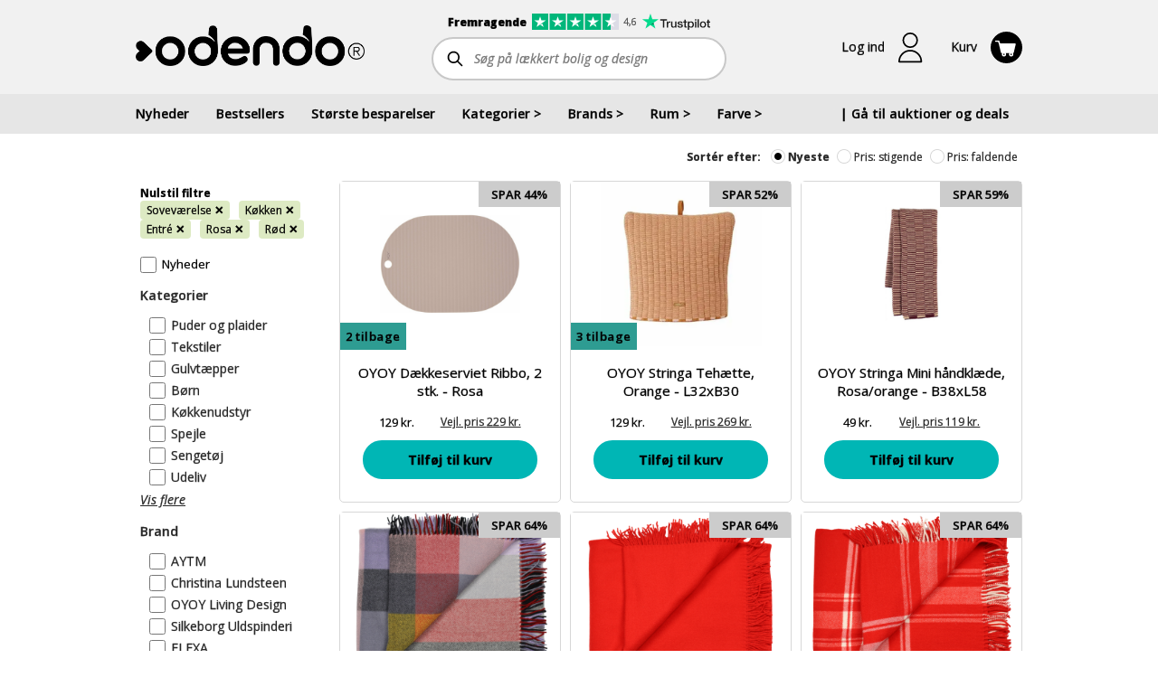

--- FILE ---
content_type: application/javascript
request_url: https://prism.app-us1.com/?a=26830270&u=https%3A%2F%2Fwww.odendo.dk%2Fshop%2Frum%2FcollectionId%3D160-collectionId%3D162-collectionId%3D164%2Ffarve%2FcollectionId%3D168-collectionId%3D171
body_size: 121
content:
window.visitorGlobalObject=window.visitorGlobalObject||window.prismGlobalObject;window.visitorGlobalObject.setVisitorId('622f9edf-cd56-419c-8088-b03fe47b1a9c', '26830270');window.visitorGlobalObject.setWhitelistedServices('tracking', '26830270');

--- FILE ---
content_type: application/javascript
request_url: https://www.odendo.dk/dist/auction-socket-worker_0068d0604628e677429b.js
body_size: 1477
content:
try{let e="undefined"!=typeof window?window:"undefined"!=typeof global?global:"undefined"!=typeof globalThis?globalThis:"undefined"!=typeof self?self:{},t=(new e.Error).stack;t&&(e._sentryDebugIds=e._sentryDebugIds||{},e._sentryDebugIds[t]="2f9d0846-5786-4657-a225-a77d7f832088",e._sentryDebugIdIdentifier="sentry-dbid-2f9d0846-5786-4657-a225-a77d7f832088")}catch(e){}("undefined"!=typeof window?window:"undefined"!=typeof global?global:"undefined"!=typeof globalThis?globalThis:"undefined"!=typeof self?self:{}).SENTRY_RELEASE={id:"ae7c32e4b6f16eaf1b26ebeb36db9c0c804b1241"},(()=>{"use strict";var e;const t=void 0===globalThis.window&&!("DedicatedWorkerGlobalScope"===(null===(e=globalThis.constructor)||void 0===e?void 0:e.name));function s(e){addEventListener("online",e)}var n;t||(function(e){addEventListener("offline",e)}(n=e=>console.log(e.type)),s(n));class i{addCallback(e){-1===this.callbacks.indexOf(e)&&this.callbacks.push(e)}constructor(e){this.id=e,this.callbacks=[]}}class o{invokeConnectionCallbacks(e){for(let t=0;t<this.onConnectionCallbacks.length;t++){const s=this.onConnectionCallbacks[t];if(s)try{s(e)}catch(e){console.error(e)}}}constructor(e){this.url=null,this.subscribedItems=[],this.onConnectionCallbacks=[],this.retriesLeft=5,this.disable=!1,this.url=e,this.ws=null,t||(s(()=>{this.ensureInit(),this.triggerAll()}),setInterval(()=>{this.subscribedItems.length>0&&!1===this.disable&&this.ensureInit()},6e4))}idToNumber(e){return parseInt(e,10)}getItem(e){if(!isNaN(e))return this.subscribedItems.find(t=>t.id==e)}containsId(e){const t=this.idToNumber(e);return null!=this.getItem(t)}append(e){const t=new i(e);return this.subscribedItems.push(t),this.ensureInit(),null!=this.ws&&this.ws.readyState===this.ws.OPEN&&this.ws.send("subscribe:"+e),t}appendId(...[e,t]){const s="number"==typeof e?e:this.idToNumber(e);if(isNaN(s))return;let n=this.getItem(s);null==n&&(n=this.append(s)),n.addCallback(t)}triggerId(e){this.handleUpdate(e.toString(),void 0)}triggerAll(){for(const e of this.subscribedItems)this.triggerId(e.id)}onConnectionChange(e){this.onConnectionCallbacks.push(e)}ensureInit(){t||this.disable||null!=this.ws&&"object"==typeof this.ws&&this.ws.readyState!==this.ws.CLOSED&&this.ws.readyState!==this.ws.CLOSING||this.initWs()}initWs(){if(this.disable)return;const e=this.createNewWebSocket();if(e instanceof Error)return console.error("Failed to initialize websocket"),void console.error(e);this.ws=e}stop(){var e;this.disable=!0,null===(e=this.ws)||void 0===e||e.close()}createNewWebSocket(){if(null==this.url)throw new Error("Can't initialize websocket. No url provided!");try{const e=new WebSocket(this.url);e.addEventListener("error",e=>console.log(e));const t=this;return e.addEventListener("open",function(){t.wsOnOpen(this)}),e.addEventListener("message",e=>t.wsOnMessage(e)),e.addEventListener("close",e=>t.wsOnClose(e)),e}catch(e){let t=e;return"string"==typeof t&&(t=new Error(t)),t instanceof Error?t:new Error("Unknown error: "+t)}}wsOnOpen(e){this.invokeConnectionCallbacks(!0);for(let t=0;t<this.subscribedItems.length;t++)e.send("subscribe:"+this.subscribedItems[t].id)}wsOnMessage(e){try{this.handleMessage(e.data)}catch(e){console.error(e)}}handleMessage(e){const t=e.split(":"),[s]=t;if(null!=s&&"update"===s.toLowerCase()){const[,e,s]=t;if(null==e)return;this.handleUpdate(e,s)}}handleUpdate(e,t){const s=this.idToNumber(e);if(isNaN(s))return void console.warn("handleUpdate received invalid id: "+e);const n=this.getItem(s);if(null!=n)for(const s of n.callbacks)s(e,t);else console.warn("handleUpdate did not find item for id: "+e)}wsOnClose(e){this.disable?console.debug("WS closed"):1006===e.code&&--this.retriesLeft>0?(console.warn("abnormal close, restarting..."),setTimeout(()=>{console.log("restart"),this.initWs()},1e3)):1006===e.code&&0===this.retriesLeft&&(console.error("abnormal close, won't try again"),this.invokeConnectionCallbacks(!1))}}let r;function l(e){postMessage(e)}onmessage=async e=>{const t=e.data;"appendId"===t.type&&function(e){return null!=e&&e.onConnectionChange(e=>{l({type:"connectionChange",state:e})}),e}(function(e=!0){return e&&null==r?r=new o("wss://webapi.odendo.com/api/Socket/Listener"):r}()).appendId(...t.args,(e,t)=>{l({type:"updateId",id:e,stampData:t})})}})();
//# sourceMappingURL=auction-socket-worker_0068d0604628e677429b.js.map

--- FILE ---
content_type: application/javascript
request_url: https://www.odendo.dk/dist/productListItem_onePerRow.js?v=2047
body_size: 29257
content:
try{let e="undefined"!=typeof window?window:"undefined"!=typeof global?global:"undefined"!=typeof globalThis?globalThis:"undefined"!=typeof self?self:{},t=(new e.Error).stack;t&&(e._sentryDebugIds=e._sentryDebugIds||{},e._sentryDebugIds[t]="cb8ea033-ec31-472e-a424-89139134d9a1",e._sentryDebugIdIdentifier="sentry-dbid-cb8ea033-ec31-472e-a424-89139134d9a1")}catch(e){}var productListItem_onePerRow;("undefined"!=typeof window?window:"undefined"!=typeof global?global:"undefined"!=typeof globalThis?globalThis:"undefined"!=typeof self?self:{}).SENTRY_RELEASE={id:"ae7c32e4b6f16eaf1b26ebeb36db9c0c804b1241"},(self.webpackChunkodendoWeb=self.webpackChunkodendoWeb||[]).push([[3839,7313,7860],{1260:(e,t,n)=>{var i=n(71354),o=n(76314)(i);o.push([e.id,".fade-n-slide-enter-active_fxdS_,.fade-n-slide-leave-active_giPcP{transition:opacity .5s,height .5s,width .5s,margin .5s,padding .5s;overflow:hidden}.fade-n-slide-enter-active--x2_Fcf21,.fade-n-slide-leave-active--x2_lL6go{transition:opacity .25s,height .25s,width .25s,margin .25s,padding .25s;overflow:hidden}.fade-n-slide-enter-active--x3_mpEvi,.fade-n-slide-leave-active--x3_Np_f_{transition:opacity .1666666667s,height .1666666667s,width .1666666667s,margin .1666666667s,padding .1666666667s;overflow:hidden}.fade-n-slide-enter-active--x4_zgyPm,.fade-n-slide-leave-active--x4_Exe4P{transition:opacity .1666666667s,height .1666666667s,width .1666666667s,margin .1666666667s,padding .1666666667s;overflow:hidden}.fade-n-slide-enter-active--x5_WP1SX,.fade-n-slide-leave-active--x5_Ljbzp{transition:opacity .1666666667s,height .1666666667s,width .1666666667s,margin .1666666667s,padding .1666666667s;overflow:hidden}.height-enabled_RQ076.fade-n-slide-enter_TfpXg,.height-enabled_RQ076.fade-n-slide-leave-to_mIyil{height:0;margin-top:0;margin-bottom:0;padding-top:0;padding-bottom:0}.width-enabled_JYyik.fade-n-slide-enter_TfpXg,.width-enabled_JYyik.fade-n-slide-leave-to_mIyil{width:0;margin-left:0;margin-right:0;padding-left:0;padding-right:0}.fade-n-slide-enter_TfpXg,.fade-n-slide-leave-to_mIyil{opacity:0}","",{version:3,sources:["webpack://./src/new/commons/components/FadeAndSlide.vue"],names:[],mappings:"AAAA,kEAAsD,kEAAkE,CAAC,eAAe,CAAC,0EAA8D,uEAAuE,CAAC,eAAe,CAAC,0EAA8D,+GAA+G,CAAC,eAAe,CAAC,0EAA8D,+GAA+G,CAAC,eAAe,CAAC,0EAA8D,+GAA+G,CAAC,eAAe,CAAC,iGAAyE,QAAQ,CAAC,YAAY,CAAC,eAAe,CAAC,aAAa,CAAC,gBAAgB,CAAC,+FAAuE,OAAO,CAAC,aAAa,CAAC,cAAc,CAAC,cAAc,CAAC,eAAe,CAAC,uDAA2C,SAAS",sourcesContent:[".fade-n-slide-enter-active,.fade-n-slide-leave-active{transition:opacity .5s,height .5s,width .5s,margin .5s,padding .5s;overflow:hidden}.fade-n-slide-enter-active--x2,.fade-n-slide-leave-active--x2{transition:opacity .25s,height .25s,width .25s,margin .25s,padding .25s;overflow:hidden}.fade-n-slide-enter-active--x3,.fade-n-slide-leave-active--x3{transition:opacity .1666666667s,height .1666666667s,width .1666666667s,margin .1666666667s,padding .1666666667s;overflow:hidden}.fade-n-slide-enter-active--x4,.fade-n-slide-leave-active--x4{transition:opacity .1666666667s,height .1666666667s,width .1666666667s,margin .1666666667s,padding .1666666667s;overflow:hidden}.fade-n-slide-enter-active--x5,.fade-n-slide-leave-active--x5{transition:opacity .1666666667s,height .1666666667s,width .1666666667s,margin .1666666667s,padding .1666666667s;overflow:hidden}.height-enabled.fade-n-slide-enter,.height-enabled.fade-n-slide-leave-to{height:0;margin-top:0;margin-bottom:0;padding-top:0;padding-bottom:0}.width-enabled.fade-n-slide-enter,.width-enabled.fade-n-slide-leave-to{width:0;margin-left:0;margin-right:0;padding-left:0;padding-right:0}.fade-n-slide-enter,.fade-n-slide-leave-to{opacity:0}"],sourceRoot:""}]),o.locals={"fade-n-slide-enter-active":"fade-n-slide-enter-active_fxdS_","fade-n-slide-leave-active":"fade-n-slide-leave-active_giPcP","fade-n-slide-enter-active--x2":"fade-n-slide-enter-active--x2_Fcf21","fade-n-slide-leave-active--x2":"fade-n-slide-leave-active--x2_lL6go","fade-n-slide-enter-active--x3":"fade-n-slide-enter-active--x3_mpEvi","fade-n-slide-leave-active--x3":"fade-n-slide-leave-active--x3_Np_f_","fade-n-slide-enter-active--x4":"fade-n-slide-enter-active--x4_zgyPm","fade-n-slide-leave-active--x4":"fade-n-slide-leave-active--x4_Exe4P","fade-n-slide-enter-active--x5":"fade-n-slide-enter-active--x5_WP1SX","fade-n-slide-leave-active--x5":"fade-n-slide-leave-active--x5_Ljbzp","height-enabled":"height-enabled_RQ076","fade-n-slide-enter":"fade-n-slide-enter_TfpXg","fade-n-slide-leave-to":"fade-n-slide-leave-to_mIyil","width-enabled":"width-enabled_JYyik"},e.exports=o},4078:(e,t,n)=>{"use strict";n.d(t,{v:()=>r});var i=n(64609),o=n(58051);function r(e,t,n){(0,i._)().updateCartCount(t),!0===n&&(0,o.getTracking)().then(t=>{t.odendoTrackingService.trackAddToCart(e.toString())})}},5878:(e,t,n)=>{"use strict";n.d(t,{v:()=>r});var i=n(10810),o=n(49347);const r=(0,i.nY)("login",()=>{const e=(0,o.ref)(null),t=(0,o.ref)(!1);return{step:e,open:t,openLoginMode:function(n){e.value=n,t.value=!0}}})},6361:(e,t,n)=>{"use strict";function i(e){return null==e}n.d(t,{k:()=>i})},7405:(e,t,n)=>{"use strict";n.d(t,{A:()=>s});var i=n(49347),o=n(15765);const r=["data-page"],l=["href"],a=(0,i.defineComponent)({__name:"advert",props:{item:{type:Object,required:!0},mobile:Boolean,scaleOfScreen:{type:Number,default:1}},emits:["mounted","unmount"],setup(e,{emit:t}){const n=t;return(0,i.onMounted)(()=>{n("mounted")}),(0,i.onBeforeUnmount)(()=>{n("unmount")}),(t,n)=>((0,i.openBlock)(),(0,i.createElementBlock)("li",{class:(0,i.normalizeClass)(["advert-item"]),"data-item-type":"advert","data-page":e.item.page},[(0,i.createElementVNode)("div",null,[(0,i.createElementVNode)("a",{href:e.item.link,target:"_blank"},[(0,i.createVNode)(o.A,{mobile:e.mobile,item:e.item,"scale-of-screen":e.scaleOfScreen},null,8,["mobile","item","scale-of-screen"])],8,l)])],8,r))}}),s=(0,n(66262).A)(a,[["__scopeId","data-v-32a6a9da"]])},8544:(e,t,n)=>{"use strict";var i;n.d(t,{B:()=>o});const o=void 0===globalThis.window&&!("DedicatedWorkerGlobalScope"===(null===(i=globalThis.constructor)||void 0===i?void 0:i.name))},9746:(e,t,n)=>{"use strict";n.d(t,{A:()=>K});var i=n(49347),o=n(46511),r=n(24538),l=n(21980),a=n(76056),s=n(58216),d=n(85822),c=n(16273);const u=n.p+"7ede2cdd9eae1f555caf.svg";var p=n(63488),f=n(71083),m=n(87408),h=n(8544);const v=(0,m.R)(()=>{if(h.B)return(0,i.ref)([]);const e=new Worker(new URL(n.p+n.u(5305),n.b),{name:"FollowedProductsWorker",type:void 0});e.onmessage=e=>{const n=e.data;t.value.push(...n)},e.postMessage("fetchFollowedProductIds");const t=(0,i.ref)([]);return t}),g=(0,n(10810).nY)("auth",()=>{const e=(0,i.ref)(!1);return{isAuthenticated:()=>e.value,setAuthenticated(t){e.value=t}}});var y=n(5878);const b=["alt"],w=(0,i.defineComponent)({__name:"follow-button",props:{productId:{type:Number,required:!0}},setup(e){const t=e,{labels:n}=(0,p.b)(),o=v.get(),r=g(),l=(0,y.v)();return(a,s)=>{var d;return(0,i.openBlock)(),(0,i.createElementBlock)("img",{src:u,class:(0,i.normalizeClass)({"bell-image":!0,"follow-btn":!0,following:null!=e.productId&&(null===(d=(0,i.unref)(o))||void 0===d?void 0:d.includes(e.productId))}),alt:(0,i.unref)(n).frontendProductpage.subscription.sub,width:"21",height:"20",onClick:s[0]||(s[0]=(0,i.withModifiers)(e=>async function(){var e;if(!0===r.isAuthenticated()){if(null==t.productId)throw new Error("no id");await async function(e){const t=await f.A.post(`/auctionProduct/ToggleSubscribeProduct/${e}`);if(1!==t.data.Success)throw new Error("Failed");return 1==t.data.Subscribed}(t.productId)?null!=o.value&&0==o.value.includes(t.productId)&&o.value.push(t.productId):1==(null===(e=o.value)||void 0===e?void 0:e.includes(t.productId))&&o.value.splice(o.value.indexOf(t.productId),1)}else l.openLoginMode("login")}(),["stop","prevent"]))},null,10,b)}}});var k=n(66262);const S=(0,k.A)(w,[["__scopeId","data-v-5764f880"]]);var B=n(97090),A=n(4078),I=n(51548),x=n(19117),T=n(95211),C=n(88542),L=n(71057),_=n(77007),E=n(35578),N=n(51848);const D=["data-productid","data-page"],V={class:"product-image-container"},z={class:"image-bounds"},M={key:7,class:"discount-badge"},P={class:"product-details-container"},U={key:0,class:"time-container"},W={class:"time-header"},O={class:"time-blocks"},F={key:1,class:"amounts auction-amounts"},$={key:0,class:"bid-amount"},R={class:"value-amount"},G={key:2,class:"amounts"},H={key:0,class:"shop-amount"},j={key:1,class:"value-amount line-through"},Q={class:"call-to-action"},q=["disabled"],Y={key:0,class:(0,i.normalizeClass)(["success-text"])},X=["href"],J={key:0,class:"follow-action"},Z=(0,i.defineComponent)({__name:"product",props:{isGalleryItem:Boolean,productId:Number,productName:String,link:String,overlayText:String,overlayTextType:String,thirdPartyStamp:Boolean,fewLeft:Boolean,itemsLeft:Number,relatedAuctionStamp:Boolean,relatedShopStamp:Boolean,mobile:Boolean,forceLazyLoadImage:Boolean,secondsLeft:Number,indexOfList:Number,timeIsNotStarted:Boolean,imageInfo:Object,page:Number,isAuction:Boolean,isShop:Boolean,isBuynow:Boolean,trackingInfo:Object,productValue:Number,hasBid:Boolean,price:Number,scaleOfScreen:{type:Number,default:1},overwriteActionButtonText:String,overwriteActionButton:Boolean,overwriteSettings:Object,actionButtonLoading:Boolean,expectedContentType:String,visible:{type:Boolean,default:!0},registration:Object},emits:["action-button-click","update:productId","update:productName","update:link","update:overlayText","update:overlayTextType","update:thirdPartyStamp","update:fewLeft","update:relatedAuctionStamp","update:relatedShopStamp","update:secondsLeft","update:timeIsNotStarted","update:isAuction","update:isShop","update:isBuynow","update:productValue","update:hasBid","update:price","mounted","unmount"],setup(e,{emit:t}){const n=t,{labels:u}=(0,p.b)(),m=(0,i.ref)(),h=e,v=(0,i.computed)(()=>h.isShop?h.timeIsNotStarted?u.frontendProductList.productSpecs.headers.timeLeftToStart_shop:u.frontendProductList.productSpecs.headers.timeLeft_shop:h.timeIsNotStarted?u.frontendProductList.productSpecs.headers.timeLeftToStart:u.frontendProductList.productSpecs.headers.timeLeft),g=new d.WM(0),y=(0,i.ref)({days:{unit:" ",value:void 0},hours:{unit:" ",value:void 0},minutes:{unit:" ",value:void 0},seconds:{unit:" ",value:void 0}}),b=(0,i.ref)(!1),w=(0,i.computed)(()=>null==h.imageInfo||null!=h.imageInfo.pictureUrl?h.imageInfo:{pictureUrl:c,pictureWidth:470,pictureHeight:353,pictureSrcSet:void 0,pictureSrcSetAsWebp:void 0,pictureUrlAsWebp:void 0,altText:"No image"});function k(e){g.setTotalSeconds(e),y.value=function(e,t){var n,i,o,r;const l=e.getAllTime();return{days:{unit:null!==(n=t.days)&&void 0!==n?n:"",value:l.days},hours:{unit:null!==(i=t.hours)&&void 0!==i?i:"",value:l.hours},minutes:{unit:null!==(o=t.minutes)&&void 0!==o?o:"",value:l.minutes},seconds:{unit:null!==(r=t.seconds)&&void 0!==r?r:"",value:l.seconds}}}(g,u.frontendProductList.productSpecs.time)}(0,i.watch)(()=>h.secondsLeft,(e,t)=>{if(1==h.visible&&null!=h.productId&&null!=e){if(null!=t&&~~e==~~t)return;k(e)}},{immediate:!0}),(0,i.watch)(()=>h.visible,(e,t)=>{if(e&&!t){if(null==h.productId)return;if(null==h.secondsLeft)return;k(h.secondsLeft)}});const Z=(0,i.computed)(()=>!0===h.isShop),K=(0,i.computed)(()=>b.value||h.actionButtonLoading),ee=(0,i.computed)(()=>null==h.productId?" ":Z.value?u.frontendProductpage.specs.addToCart:h.isShop&&!(0,x.u)(u.frontendProductList.productSpecs.actionTexts.makeOffer_shop)?u.frontendProductList.productSpecs.actionTexts.makeOffer_shop:h.isBuynow&&!(0,x.u)(u.frontendProductList.productSpecs.actionTexts.makeOffer_buyNow)?u.frontendProductList.productSpecs.actionTexts.makeOffer_buyNow:u.frontendProductList.productSpecs.actionTexts.makerOffer),te=(0,i.ref)();return(0,i.onMounted)(()=>{if(n("mounted",te.value),(0,I.o)(h,n),null==te.value)throw new Error("missing ref");null!=h.trackingInfo&&(0,_.p)(te.value,h.trackingInfo)}),(0,i.onBeforeUnmount)(()=>{n("unmount",te.value)}),(t,n)=>{var d,c,p,g,k;return(0,i.openBlock)(),(0,i.createElementBlock)("li",{ref_key:"el",ref:te,"data-productid":e.productId,class:(0,i.normalizeClass)(["product-item",e.mobile?"forced-mobile":"",e.isGalleryItem?"gallery-item":""]),"data-item-type":"product","data-page":e.page,key:e.productId},[(0,i.createElementVNode)("div",V,[((0,i.openBlock)(),(0,i.createBlock)((0,i.resolveDynamicComponent)(null!=e.link&&""!=e.link?"a":"span"),{href:e.link,class:"product-image","data-product-link":""},{default:(0,i.withCtx)(()=>{var t;return[(0,i.createElementVNode)("div",z,[null==w.value?((0,i.openBlock)(),(0,i.createBlock)(E.A,{key:0,box:"","aspect-ratio":"4/3"})):((0,i.openBlock)(),(0,i.createBlock)(a.A,{key:1,"scale-of-screen":e.scaleOfScreen,item:w.value,"fixed-width":void e.isGalleryItem,"provided-image-width":e.isGalleryItem?230:void 0,"fill-width":"",lazy:e.forceLazyLoadImage||null==e.indexOfList||e.indexOfList>4,"fallback-width":"700","fallback-height":"525","fallback-aspect-ratio":"4/3"},null,8,["scale-of-screen","item","fixed-width","provided-image-width","lazy"])),null!=e.overlayText?((0,i.openBlock)(),(0,i.createBlock)(l.A,{type:e.overlayTextType,key:e.overlayTextType},{default:(0,i.withCtx)(()=>[(0,i.createTextVNode)((0,i.toDisplayString)(e.overlayText),1)],void 0,!0),_:1},8,["type"])):(0,i.createCommentVNode)("v-if",!0),e.thirdPartyStamp?((0,i.openBlock)(),(0,i.createBlock)(l.A,{type:"third-party-stamp",key:"third-party-stamp"})):(0,i.createCommentVNode)("v-if",!0),e.fewLeft?((0,i.openBlock)(),(0,i.createBlock)(l.A,{type:"few-left",key:"few-left"},{default:(0,i.withCtx)(()=>[(0,i.createTextVNode)((0,i.toDisplayString)(e.itemsLeft),1)],void 0,!0),_:1})):(0,i.createCommentVNode)("v-if",!0),e.relatedAuctionStamp?((0,i.openBlock)(),(0,i.createBlock)(l.A,{type:"related-auction",key:"related-auction"})):(0,i.createCommentVNode)("v-if",!0),e.relatedShopStamp?((0,i.openBlock)(),(0,i.createBlock)(l.A,{type:"related-shop",key:"related-shop"})):(0,i.createCommentVNode)("v-if",!0),e.isShop&&null!=e.productValue&&null!=e.price&&e.productValue>e.price&&Math.round(100*(1-e.price/e.productValue))>=10?((0,i.openBlock)(),(0,i.createElementBlock)("div",M,(0,i.toDisplayString)((0,i.unref)(T.G)(null!==(t=(0,i.unref)(u).frontendProductList.discount)&&void 0!==t?t:"",Math.round(100*(1-e.price/e.productValue))+"%")),1)):(0,i.createCommentVNode)("v-if",!0),e.mobile&&e.isAuction&&null!=e.productId?((0,i.openBlock)(),(0,i.createBlock)(S,{key:8,class:"follow-action-floating","product-id":e.productId},null,8,["product-id"])):(0,i.createCommentVNode)("v-if",!0)])]},void 0,!0),_:1},8,["href"]))]),(0,i.createElementVNode)("div",P,[null==e.productId&&"shop"!=e.expectedContentType||null!=e.secondsLeft&&(0,i.unref)(o.P)(e.secondsLeft)?((0,i.openBlock)(),(0,i.createElementBlock)("div",U,[(0,i.createElementVNode)("span",W,[null==e.productId?((0,i.openBlock)(),(0,i.createElementBlock)(i.Fragment,{key:0},[(0,i.createTextVNode)(" ")],64)):((0,i.openBlock)(),(0,i.createElementBlock)(i.Fragment,{key:1},[(0,i.createTextVNode)((0,i.toDisplayString)(v.value),1)],64))]),(0,i.createElementVNode)("div",O,[null!=e.secondsLeft?((0,i.openBlock)(),(0,i.createElementBlock)(i.Fragment,{key:0},[(0,i.createVNode)(s.default,{"forced-mobile":e.mobile,value:null==e.secondsLeft?void 0:e.secondsLeft>0?y.value.days.value:0,unit:y.value.days.unit},null,8,["forced-mobile","value","unit"]),n[3]||(n[3]=(0,i.createElementVNode)("span",{class:"time-block-separator"},null,-1)),(0,i.createVNode)(s.default,{"forced-mobile":e.mobile,value:null==e.secondsLeft?void 0:e.secondsLeft>0?y.value.hours.value:0,unit:y.value.hours.unit},null,8,["forced-mobile","value","unit"]),n[4]||(n[4]=(0,i.createElementVNode)("span",{class:"time-block-separator"},null,-1)),(0,i.createVNode)(s.default,{"forced-mobile":e.mobile,value:null==e.secondsLeft?void 0:e.secondsLeft>0?y.value.minutes.value:0,unit:y.value.minutes.unit},null,8,["forced-mobile","value","unit"]),n[5]||(n[5]=(0,i.createElementVNode)("span",{class:"time-block-separator"},null,-1)),(0,i.createVNode)(s.default,{"forced-mobile":e.mobile,value:null==e.secondsLeft?void 0:e.secondsLeft>0?y.value.seconds.value:0,unit:y.value.seconds.unit},null,8,["forced-mobile","value","unit"])],64)):(0,i.createCommentVNode)("v-if",!0)])])):(0,i.createCommentVNode)("v-if",!0),n[6]||(n[6]=(0,i.createElementVNode)("hr",{class:"name-top-line"},null,-1)),n[0]||((0,i.setBlockTracking)(-1,!0),(n[0]=((0,i.openBlock)(),(0,i.createBlock)((0,i.resolveDynamicComponent)(null!=e.link&&""!=e.link?"a":"span"),{class:"product-title",href:e.link,"data-product-link":""},{default:(0,i.withCtx)(()=>[null==e.productId?((0,i.openBlock)(),(0,i.createElementBlock)(i.Fragment,{key:0},[null==e.productName?((0,i.openBlock)(),(0,i.createBlock)(N.A,{key:0,r:.55,max:70})):(0,i.createCommentVNode)("v-if",!0)],64)):((0,i.openBlock)(),(0,i.createElementBlock)(i.Fragment,{key:1},[(0,i.createTextVNode)((0,i.toDisplayString)(e.productName),1)],64))],void 0,!0),_:1},8,["href"]))).cacheIndex=0,(0,i.setBlockTracking)(1),n[0]),n[7]||(n[7]=(0,i.createElementVNode)("hr",{class:"name-bottom-line"},null,-1)),e.isAuction||null==e.productId?((0,i.openBlock)(),(0,i.createElementBlock)("div",F,[null!=e.price||null==e.productId?((0,i.openBlock)(),(0,i.createElementBlock)("div",$,[null==e.productId?((0,i.openBlock)(),(0,i.createElementBlock)(i.Fragment,{key:0},[(0,i.createTextVNode)(" ")],64)):e.hasBid?((0,i.openBlock)(),(0,i.createElementBlock)(i.Fragment,{key:2},[(0,i.createTextVNode)((0,i.toDisplayString)((0,i.unref)(u).frontendProductList.productSpecs.headers.currentBid)+": ",1)],64)):((0,i.openBlock)(),(0,i.createElementBlock)(i.Fragment,{key:1},[(0,i.createTextVNode)((0,i.toDisplayString)((0,i.unref)(u).frontendProductList.productSpecs.headers.minimumPrice)+": ",1)],64)),null==e.productId||null==e.price?((0,i.openBlock)(),(0,i.createElementBlock)(i.Fragment,{key:3},[(0,i.createTextVNode)(" ")],64)):((0,i.openBlock)(),(0,i.createElementBlock)(i.Fragment,{key:4},[(0,i.createTextVNode)((0,i.toDisplayString)((0,i.unref)(r.e)(e.price)),1)],64))])):(0,i.createCommentVNode)("v-if",!0),(0,i.createElementVNode)("div",R,[null==e.productValue||null==e.productId?((0,i.openBlock)(),(0,i.createElementBlock)(i.Fragment,{key:0},[(0,i.createTextVNode)(" ")],64)):((0,i.openBlock)(),(0,i.createElementBlock)(i.Fragment,{key:1},[(0,i.createTextVNode)((0,i.toDisplayString)(null!==(c=(0,i.unref)(C.d)(null===(d=e.overwriteSettings)||void 0===d?void 0:d.overwriteEstimateLabel))&&void 0!==c?c:(0,i.unref)(u).frontendProductList.productSpecs.headers.estimatedValue)+": ",1)],64)),null==e.productId||null==e.productValue?((0,i.openBlock)(),(0,i.createElementBlock)(i.Fragment,{key:2},[(0,i.createTextVNode)(" ")],64)):((0,i.openBlock)(),(0,i.createElementBlock)(i.Fragment,{key:3},[(0,i.createTextVNode)((0,i.toDisplayString)((0,i.unref)(r.e)(e.productValue)),1)],64))])])):e.isShop?((0,i.openBlock)(),(0,i.createElementBlock)("div",G,[null!=e.price?((0,i.openBlock)(),(0,i.createElementBlock)("div",H,(0,i.toDisplayString)((0,i.unref)(r.e)(e.price)),1)):(0,i.createCommentVNode)("v-if",!0),null!=e.productValue&&(null==e.price||e.productValue>e.price)?((0,i.openBlock)(),(0,i.createElementBlock)("div",j,[null!=e.productValue&&(null==e.price||e.productValue>e.price)?((0,i.openBlock)(),(0,i.createElementBlock)(i.Fragment,{key:0},[(0,i.createTextVNode)((0,i.toDisplayString)(null!==(g=(0,i.unref)(C.d)(null===(p=e.overwriteSettings)||void 0===p?void 0:p.overwriteEstimateLabel))&&void 0!==g?g:(0,i.unref)(u).frontendProductList.productSpecs.headers.shopEstimatedPrice)+": "+(0,i.toDisplayString)((0,i.unref)(r.e)(e.productValue)),1)],64)):((0,i.openBlock)(),(0,i.createElementBlock)(i.Fragment,{key:1},[(0,i.createTextVNode)(" ")],64))])):(0,i.createCommentVNode)("v-if",!0)])):(0,i.createCommentVNode)("v-if",!0),e.isAuction||e.isShop||e.isBuynow||e.overwriteActionButton||null==e.productId?((0,i.openBlock)(),(0,i.createElementBlock)("div",{key:3,class:(0,i.normalizeClass)(["actions-container",e.isAuction?"auction-actions-container":""])},[(0,i.createElementVNode)("div",Q,[e.overwriteActionButton?((0,i.openBlock)(),(0,i.createElementBlock)("button",{key:0,type:"button",class:(0,i.normalizeClass)(["action-button",K.value?"loading":""]),disabled:!!K.value||void 0,onClick:n[1]||(n[1]=e=>t.$emit("action-button-click",e))},(0,i.toDisplayString)(e.overwriteActionButtonText),11,q)):((0,i.openBlock)(),(0,i.createBlock)((0,i.resolveDynamicComponent)(null!=e.link&&""!=e.link?"a":"span"),{key:1,class:(0,i.normalizeClass)(["action-button",K.value?"loading":""]),href:null!==(k=e.link)&&void 0!==k?k:Z.value?void 0:"#","data-product-link":"",onClick:n[2]||(n[2]=e=>async function(e){if(null!=h.productId){if(Z.value){e.preventDefault(),b.value=!0;try{const e=await f.A.post("/auctionProduct/addToCart",void 0,{params:{productId:h.productId,orderQuantity:1}});if(!0!==e.data.success)throw new Error(e.data.errors.join("\n"));return(0,A.v)(h.productId,e.data.cartItemsCount,e.data.firstAdd),void(m.value=e.data.cartLink)}finally{b.value=!1}}}else e.preventDefault()}(e))},{default:(0,i.withCtx)(()=>[(0,i.createTextVNode)((0,i.toDisplayString)(ee.value),1)],void 0,!0),_:1},8,["class","href"])),(0,i.createVNode)(B.A,null,{default:(0,i.withCtx)(()=>{var e,t;return[(0,i.unref)(L.g)(m.value)||null==m.value?(0,i.createCommentVNode)("v-if",!0):((0,i.openBlock)(),(0,i.createElementBlock)("div",Y,[((0,i.openBlock)(!0),(0,i.createElementBlock)(i.Fragment,null,(0,i.renderList)((t=(null!==(e=(0,i.unref)(u).frontendProductpage.specs.addedToCart)&&void 0!==e?e:"").split("{0}"),t.map((e,t,n)=>({i:t,txt:e,a:n}))),e=>((0,i.openBlock)(),(0,i.createElementBlock)(i.Fragment,{key:e.i},[(0,i.createTextVNode)((0,i.toDisplayString)(e.txt),1),e.i!=e.a.length-1?((0,i.openBlock)(),(0,i.createElementBlock)("a",{key:0,href:m.value,class:(0,i.normalizeClass)(["cart-link"])},(0,i.toDisplayString)((0,i.unref)(u).frontendProductpage.specs.addedToCartName),9,X)):(0,i.createCommentVNode)("v-if",!0)],64))),128))]))]},void 0,!0),_:1})]),!e.mobile&&e.isAuction&&null!=e.productId?((0,i.openBlock)(),(0,i.createElementBlock)("div",J,[(0,i.createVNode)(S,{"product-id":e.productId},null,8,["product-id"])])):(0,i.createCommentVNode)("v-if",!0)],2)):(0,i.createCommentVNode)("v-if",!0)]),(0,i.renderSlot)(t.$slots,"default")],10,D)}}}),K=(0,k.A)(Z,[["__scopeId","data-v-3998c0b8"]])},12759:(e,t,n)=>{var i=n(1260);i.__esModule&&(i=i.default),"string"==typeof i&&(i=[[e.id,i,""]]),i.locals&&(e.exports=i.locals),(0,n(70534).A)("4e11ae86",i,!1,{injectType:"linkTag"})},15765:(e,t,n)=>{"use strict";n.d(t,{A:()=>f});var i=n(49347),o=n(98551),r=n.n(o),l=n(50048),a=n.n(l),s=n(92291);function d(e,t,n,i){if(!Array.isArray(e)){if("string"!=typeof e)return e;if(""==e.trim())return e;e=function(e){if(null==e)return e;const t=[];for(const n of e.matchAll(/(?<s>[^ ]+)[ ]+(?<value>[0-9.]+)(?<unit>[wx])\s*(,?)\s*/g)){if(null==n||null==n.groups)continue;const e=n.groups.unit;"w"!=e&&"x"!=e||t.push({url:n.groups.s,size:parseInt(n.groups.value),unit:e})}return t}(e)}return e.filter(e=>null!=e&&!(null!=e&&null!=t&&t<e.size)).map(e=>{return`${(t={url:e.url,size:"w"===e.unit&&n>0?Math.round(e.size*(1/n)):e.size,unit:e.unit}).url} ${t.size}${t.unit}`;var t}).concat(null!=t?[`${i} ${t}w`]:[]).join(", ")}const c=["srcset"],u=["srcset","src","width","height"],p=(0,i.defineComponent)({__name:"advert-image",props:{mobile:Boolean,item:{type:Object,required:!0},fixedWidth:Number,scaleOfScreen:{type:Number,default:1}},setup(e){const t=e,n=(0,i.ref)(-1),o=(0,i.getCurrentInstance)();(0,i.onMounted)(async()=>{const e=r().extend(a());if(null==o)throw new Error("missing instance");n.value=await e.measure(()=>{var e;return(null===(e=null==o?void 0:o.proxy)||void 0===e?void 0:e.$el.getBoundingClientRect()).width})});const l=(0,s.z)(),p=(0,i.computed)(()=>-1===n.value?t.scaleOfScreen:n.value/l.value),f=(0,i.computed)(()=>t.mobile?t.item.mobileImageSrcSetAsWebp:t.item.desktopImageSrcSetAsWebp),m=(0,i.computed)(()=>t.mobile?t.item.mobileImageSrcSet:t.item.desktopImageSrcSet),h=(0,i.computed)(()=>t.mobile?t.item.mobileImage:t.item.desktopImage),v=(0,i.computed)(()=>t.mobile?t.item.mobileImageWidth:t.item.desktopImageWidth),g=(0,i.computed)(()=>t.mobile?t.item.mobileImageHeight:t.item.desktopImageHeight),y=(0,i.computed)(()=>d(f.value,t.fixedWidth,p.value,w.value)),b=(0,i.computed)(()=>d(m.value,t.fixedWidth,p.value,w.value)),w=(0,i.computed)(()=>function(e,t){if(null!=t){const n=new URL(e);n.searchParams.set("width",t.toString()),e=n.toString()}return e}(h.value,t.fixedWidth)),k=(0,i.computed)(()=>null!=t.fixedWidth?t.fixedWidth:v.value),S=(0,i.computed)(()=>{if(null!=t.fixedWidth){const e=v.value/g.value;return t.fixedWidth/e}return g.value});return(t,n)=>{var o;return(0,i.openBlock)(),(0,i.createElementBlock)("picture",null,[null!=y.value?((0,i.openBlock)(),(0,i.createElementBlock)("source",{key:0,srcset:y.value,type:"image/webp"},null,8,c)):(0,i.createCommentVNode)("v-if",!0),(0,i.createElementVNode)("img",{srcset:null!==(o=b.value)&&void 0!==o?o:void 0,alt:"",class:(0,i.normalizeClass)(["full-width",e.mobile?"mobile-image":"desktop-image"]),src:w.value,width:k.value,height:S.value},null,10,u)])}}}),f=(0,n(66262).A)(p,[["__scopeId","data-v-0dca570f"]])},16273:(e,t,n)=>{"use strict";e.exports=n.p+"4b63dd2d2fb4bc60e4ab.jpg?url"},19117:(e,t,n)=>{"use strict";n.d(t,{u:()=>o});var i=n(6361);function o(e){return(0,i.k)(e)||""===e}},21980:(e,t,n)=>{"use strict";n.d(t,{A:()=>u});var i=n(49347);const o=n.p+"7e3fa4bede0b5d241279.svg",r=n.p+"8b0354298e49894313ef.svg";var l=n(69517),a=n(63488);const s=(0,i.defineComponent)({__name:"image-overlay-item",props:{type:String,link:String},setup(e){const t=e,{labels:n}=(0,a.b)(),s=(0,i.computed)(()=>{if(null!=t.link&&""!=t.link)return t.link}),d=(0,i.computed)(()=>null==s.value?"div":"a"),c=(0,i.computed)(()=>{if(null!=s.value)return{cursor:"pointer","pointer-events":"all"}});return(t,a)=>"third-party-stamp"===e.type?((0,i.openBlock)(),(0,i.createBlock)((0,i.resolveDynamicComponent)(d.value),{key:0,href:s.value,style:(0,i.normalizeStyle)(c.value),class:"product-sponsor-third-party-bar"},{default:(0,i.withCtx)(()=>[(0,i.createTextVNode)((0,i.toDisplayString)((0,i.unref)(n).frontendProductpage.overlay.thirdPartyText),1)],void 0,!0),_:1},8,["href","style"])):"related-auction"===e.type?((0,i.openBlock)(),(0,i.createBlock)((0,i.resolveDynamicComponent)(d.value),{key:1,href:s.value,style:(0,i.normalizeStyle)(c.value),class:"product-with-related-auction-bar"},{default:(0,i.withCtx)(()=>[a[0]||(a[0]=(0,i.createElementVNode)("img",{src:o,"data-no-block":"",width:"19.5",height:"19.5",style:{height:"1em",scale:"1.5","margin-right":"2px"}},null,-1)),(0,i.createTextVNode)(" "+(0,i.toDisplayString)((0,i.unref)(n).frontendProductpage.overlay.relatedAuctionText),1)],void 0,!0),_:1},8,["href","style"])):"few-left"===e.type?((0,i.openBlock)(),(0,i.createBlock)((0,i.resolveDynamicComponent)(d.value),{key:2,href:s.value,style:(0,i.normalizeStyle)(c.value),class:"product-with-few-left"},{default:(0,i.withCtx)(()=>[(0,i.createVNode)(l.A,{value:(0,i.unref)(n).frontendProductpage.overlay.fewLeft},{0:(0,i.withCtx)(()=>[(0,i.renderSlot)(t.$slots,"default")]),_:3},8,["value"])],void 0,!0),_:3},8,["href","style"])):"related-shop"===e.type?((0,i.openBlock)(),(0,i.createBlock)((0,i.resolveDynamicComponent)(d.value),{key:3,href:s.value,style:(0,i.normalizeStyle)(c.value),class:"product-with-related-auction-bar"},{default:(0,i.withCtx)(()=>[a[1]||(a[1]=(0,i.createElementVNode)("img",{src:r,"data-no-block":"",width:"19.5",height:"19.5",style:{height:"1em",scale:"1.5","margin-right":"2px"}},null,-1)),(0,i.createTextVNode)(" "+(0,i.toDisplayString)((0,i.unref)(n).frontendProductpage.overlay.relatedShopText),1)],void 0,!0),_:1},8,["href","style"])):((0,i.openBlock)(),(0,i.createBlock)((0,i.resolveDynamicComponent)(d.value),{key:4,href:s.value,style:(0,i.normalizeStyle)(c.value),class:(0,i.normalizeClass)(["product-image-overlay",e.type])},{default:(0,i.withCtx)(()=>[(0,i.renderSlot)(t.$slots,"default")],void 0,!0),_:3},8,["href","style","class"]))}}),d=(0,n(66262).A)(s,[["__scopeId","data-v-35ca73a7"]]),c={class:"product-image-overlay-container"},u=(0,i.defineComponent)({__name:"image-overlay",props:{type:String,link:String},setup:e=>(t,n)=>((0,i.openBlock)(),(0,i.createElementBlock)("div",c,[(0,i.createVNode)(d,{link:e.link,type:e.type},{default:(0,i.withCtx)(()=>[(0,i.renderSlot)(t.$slots,"default")],void 0,!0),_:3},8,["link","type"])]))})},28021:(e,t,n)=>{"use strict";n.d(t,{D:()=>i});class i{*getItems(){for(const e of i.registrations)yield e}}i.registrations=[]},35578:(e,t,n)=>{"use strict";n.d(t,{A:()=>r});var i=n(49347);const o=(0,i.defineComponent)({__name:"FillerBox",props:{box:{type:Boolean,default:!1},aspectRatio:{type:String,default:""},realLetters:Boolean,width:[Number,String],height:[Number,String],tag:{type:String,default:"div"},txt:Boolean},setup(e){const t=e,n=(0,i.ref)(""),o=(0,i.computed)(()=>({filler:!0,"with-scroller":!t.txt,box:!0}));function r(e){return"number"==typeof e?e+"px":e.endsWith("px")||e.endsWith("%")?e:e+"px"}const l=(0,i.computed)(()=>{const e={};return""!=t.aspectRatio&&(e["aspect-ratio"]=t.aspectRatio),null!=t.width&&(e.width=r(t.width)),null!=t.height&&(e.height=r(t.height)),t.realLetters&&(e.color="transparent"),e});return(t,r)=>((0,i.openBlock)(),(0,i.createBlock)((0,i.resolveDynamicComponent)(e.tag),{class:(0,i.normalizeClass)(o.value),style:(0,i.normalizeStyle)(l.value),"data-allow-mismatch":"text"},{default:(0,i.withCtx)(()=>[(0,i.createTextVNode)((0,i.toDisplayString)(n.value),1)],void 0,!0),_:1},8,["class","style"]))}}),r=(0,n(66262).A)(o,[["__scopeId","data-v-035761e1"]])},46511:(e,t,n)=>{"use strict";function i(e){return e<31536e5}n.d(t,{P:()=>i})},50048:(e,t,n)=>{var i;!function(){var t={initialize:function(){this._tasks=new Map},mutate:function(e,t){return o(this,"mutate",e,t)},measure:function(e,t){return o(this,"measure",e,t)},clear:function(e){var t=this._tasks,n=t.get(e);this.fastdom.clear(n),t.delete(e)}};function o(e,t,n,i){var o,r=e._tasks,l=e.fastdom,a=new Promise(function(e,s){o=l[t](function(){r.delete(a);try{e(i?n.call(i):n())}catch(e){s(e)}},i)});return r.set(a,o),a}"f"=="function"[0]?void 0===(i=function(){return t}.call(t,n,t,e))||(e.exports=i):"o"=="object"[0]?e.exports=t:window.fastdomPromised=t}()},51548:(e,t,n)=>{"use strict";n.d(t,{o:()=>f,Z:()=>m});var i=n(71083),o=n(98826);class r{async update(e,t){const n=e,r=(await i.A.post(o.CF,{items:n.map(e=>(0,o.pi)(e))})).data;for(const e of n){const n=r.find(t=>t.productId===e.itemId);null!=n?e.callbackUpdatedItem(n,t):console.warn("Tried to find item with id "+e.itemId+" but returned undefined")}}}class l{constructor({productId:e,secondsLeftGetter:t,callbackUpdatedItem:n}){this.shouldAppendToAuctionSocket=!0,this.forced=!1,this.forcedStamp="",this.refreshTriggered=!1,this.shouldQueue=!0,this.multiUpdaterType=r,this.auctionSocketId=e,this.itemId=e,this.secondsLeftGetter=t,this.callbackUpdatedItem=n,this.boundSetMarkForUpdate=this.setMarkForUpdate.bind(this)}setMarkForUpdate(e,t){this.forced=!0,this.forcedStamp=null!=t?atob(t):""}resetMarkForUpdate(){this.forced=!1,this.forcedStamp="",this.setRefreshTriggered(!1)}getSecondsLeft(){return this.secondsLeftGetter()}getRefreshTriggered(){return this.refreshTriggered}setRefreshTriggered(e){this.refreshTriggered=e}async update(e){const t=(await i.A.post(o.CF,{items:[(0,o.pi)(this)]})).data[0];this.callbackUpdatedItem(t,e)}}var a=n(28021),s=n(49347),d=n(55308),c=n(46511);function u(e,t){e("update:productId",t.productId),e("update:productName",t.productName),e("update:link",t.link),e("update:overlayText",t.overlayText),e("update:overlayTextType",t.overlayTextType),e("update:thirdPartyStamp",t.thirdPartyStamp),e("update:relatedAuctionStamp",t.relatedAuctionStamp),e("update:relatedShopStamp",t.relatedShopStamp),e("update:secondsLeft",t.timeTotalSeconds),e("update:timeIsNotStarted",t.timeIsNotStarted),e("update:isAuction",t.isAuction),e("update:isShop",t.isShop),e("update:isBuynow",t.isBuyNow),e("update:productValue",t.value),e("update:hasBid",t.hasBid),e("update:price",t.price)}function p(e,t,n){let i=e.registration;null==i&&(console.warn("Created registration inside item component"),i=m({props:e})),i.addHandler({emitter:t,timeText:n})}function f(e,t,n=void 0){null!=e.productId&&(null!=e.secondsLeft||null!=e.getSecondsLeft&&null!=e.getSecondsLeft())&&(e.isShop&&!(0,c.P)(e.getSecondsLeft?e.getSecondsLeft():e.secondsLeft)||(!("visible"in e)||e.visible||"complete"===document.readyState?p(e,t,n):window.addEventListener("load",()=>{p(e,t,n)},{once:!0})))}function m({props:e}){const t={handlers:[],addHandler(e){const t=this,n=Object.assign(e,{destroy(){const e=t.handlers.indexOf(this);e<0||t.handlers.splice(e,1)}});return this.handlers.push(n),e}},n=(0,s.reactive)({initializedDate:void 0,initialSeconds:void 0});return null!=e.productId&&(!e.isShop||(null!=e.secondsLeft||null!=e.getSecondsLeft&&null!=e.getSecondsLeft())&&(0,c.P)(null!=e.getSecondsLeft?e.getSecondsLeft():e.secondsLeft))&&function({productId:e,secondsLeftGetter:t,callbackUpdatedItem:n}){const i=new l({productId:e,secondsLeftGetter:t,callbackUpdatedItem:n});a.D.registrations.push(i),(0,o.bM)().initialize()}({productId:e.productId,secondsLeftGetter:null!=e.getSecondsLeft?()=>{var t;return null!==(t=e.getSecondsLeft())&&void 0!==t?t:0}:()=>{var t;return null!==(t=e.secondsLeft)&&void 0!==t?t:0},callbackUpdatedItem:e=>{n.initializedDate=void 0,n.initialSeconds=void 0;for(const n of t.handlers)null!=n.emitter&&u(n.emitter,e)}}),null!=e.productId&&(null!=e.secondsLeft||null!=e.getSecondsLeft&&null!=e.getSecondsLeft())&&(0,c.P)(null!=e.getSecondsLeft?e.getSecondsLeft():e.secondsLeft)&&(0,d.UI)({itemId:e.productId,textSetter:e=>{for(const n of t.handlers)null!=n.timeText&&(n.timeText.value=e)},secondsGetter:null!=e.getSecondsLeft?()=>{var t;return null!==(t=e.getSecondsLeft())&&void 0!==t?t:0}:()=>{var t;return null!==(t=e.secondsLeft)&&void 0!==t?t:0},secondsSetter:e=>{for(const n of t.handlers)null!=n.emitter&&n.emitter("update:secondsLeft",e)},getInitializedDate:()=>n.initializedDate,getInitialSeconds:()=>n.initialSeconds,setInitializedDate:e=>n.initializedDate=e,setInitialSeconds:e=>n.initialSeconds=e}),t}},51848:(e,t,n)=>{"use strict";n.d(t,{A:()=>r});var i=n(49347);const o=(0,i.defineComponent)({__name:"FillerText",props:{r:{type:Number,required:!0},min:{type:Number,default:10},max:{type:Number,default:100},box:{type:Boolean,default:!1},aspectRatio:{type:String,default:""},realLetters:Boolean,width:[Number,String],height:[Number,String],tag:{type:String,default:"div"},txt:Boolean},setup(e){const t=e,n=(0,i.ref)(function(){if(t.box)return"";const e=function(e,n,i=!0){const o=n-e;let r=e+t.r*o;return i&&(r=~~r),r}(t.min,t.max);if(0===e)return"";if(t.realLetters)return"Lorem ipsum dolor sit amet, consectetur adipiscing elit. Sed sagittis mattis quam in porta. Donec a.".substring(0,e);let n="";for(let t=0;t<e;t++)n+=t>0&&t%7==0?" ":" ";return n}()),o=(0,i.computed)(()=>({filler:!0,"with-scroller":!t.txt,box:t.box,"inline-block":!t.box&&!t.txt}));function r(e){return"number"==typeof e?e+"px":e.endsWith("px")||e.endsWith("%")?e:e+"px"}const l=(0,i.computed)(()=>{const e={};return""!=t.aspectRatio&&(e["aspect-ratio"]=t.aspectRatio),null!=t.width&&(e.width=r(t.width)),null!=t.height&&(e.height=r(t.height)),t.realLetters&&(e.color="transparent"),e});return(t,r)=>((0,i.openBlock)(),(0,i.createBlock)((0,i.resolveDynamicComponent)(e.tag),{class:(0,i.normalizeClass)(o.value),style:(0,i.normalizeStyle)(l.value),"data-allow-mismatch":"text"},{default:(0,i.withCtx)(()=>[(0,i.createTextVNode)((0,i.toDisplayString)(n.value),1)],void 0,!0),_:1},8,["class","style"]))}}),r=(0,n(66262).A)(o,[["__scopeId","data-v-03d0bc4c"]])},55308:(e,t,n)=>{"use strict";n.d(t,{Np:()=>m,kL:()=>u,UI:()=>c});var i=n(98826);class o{constructor({secondsGetter:e,secondsSetter:t,getInitializedDate:n,getInitialSeconds:i,setInitializedDate:o,setInitialSeconds:r}){if(null==e)throw new Error("secondsGetter can't be undefined/null");if(null==t)throw new Error("secondsSetter can't be undefined/null");if(null==r)throw new Error("setInitialSeconds can't be undefined/null");if(null==i)throw new Error("getInitialSeconds can't be undefined/null");if(null==o)throw new Error("setInitializedDate can't be undefined/null");if(null==n)throw new Error("getInitializedDate can't be undefined/null");this.secondsGetter=e,this.secondsSetter=t,this.getInitializedDate=n,this.getInitialSeconds=i,this.setInitializedDate=o,this.setInitialSeconds=r}}class r{constructor({secondsGetter:e,secondsSetter:t,setInitialSeconds:n,getInitialSeconds:i,setInitializedDate:o,getInitializedDate:r}){if(null==e)throw new Error("secondsGetter can't be undefined/null");if(null==t)throw new Error("secondsSetter can't be undefined/null");if(null==n)throw new Error("setInitialSeconds can't be undefined/null");if(null==i)throw new Error("getInitialSeconds can't be undefined/null");if(null==o)throw new Error("setInitializedDate can't be undefined/null");if(null==r)throw new Error("getInitializedDate can't be undefined/null");this.secondsGetter=e,this.secondsSetter=t,this._setInitialSeconds=n,this._getInitialSeconds=i,this._setInitializedDate=o,this._getInitializedDate=r}setInitialSeconds(e){this._setInitialSeconds(e)}getInitialSeconds(){return this._getInitialSeconds()}setInitializedDate(e){this._setInitializedDate(e)}getInitializedDate(){return this._getInitializedDate()}shouldShowTimeout(){return!1}setSecondsLeft(e){this.secondsSetter(e)}getSecondsLeft(){return this.secondsGetter()}}class l{*getItems(){for(const e of l.registrations)yield new r({secondsGetter:e.secondsGetter,secondsSetter:e.secondsSetter,getInitializedDate:e.getInitializedDate,getInitialSeconds:e.getInitialSeconds,setInitializedDate:e.setInitializedDate,setInitialSeconds:e.setInitialSeconds})}}l.registrations=[];class a{constructor({textSetter:e,secondsGetter:t,secondsSetter:n,setInitialSeconds:i,getInitialSeconds:o,setInitializedDate:r,getInitializedDate:l}){if(null==t)throw new Error("secondsGetter can't be undefined/null");if(null==n)throw new Error("secondsSetter can't be undefined/null");if(null==i)throw new Error("setInitialSeconds can't be undefined/null");if(null==o)throw new Error("getInitialSeconds can't be undefined/null");if(null==r)throw new Error("setInitializedDate can't be undefined/null");if(null==l)throw new Error("getInitializedDate can't be undefined/null");this.textSetter=e,this.secondsGetter=t,this.secondsSetter=n,this._setInitialSeconds=i,this._getInitialSeconds=o,this._setInitializedDate=r,this._getInitializedDate=l}setInitialSeconds(e){this._setInitialSeconds(e)}getInitialSeconds(){return this._getInitialSeconds()}setInitializedDate(e){this._setInitializedDate(e)}getInitializedDate(){return this._getInitializedDate()}shouldShowTimeout(){return!1}setSecondsLeft(e){this.secondsSetter(e)}getSecondsLeft(){return this.secondsGetter()}}class s{constructor({itemId:e,textSetter:t,secondsGetter:n,secondsSetter:i,getInitializedDate:o,getInitialSeconds:r,setInitializedDate:l,setInitialSeconds:a}){if(null==n)throw new Error("secondsGetter can't be undefined/null");if(null==i)throw new Error("secondsSetter can't be undefined/null");if(null==a)throw new Error("setInitialSeconds can't be undefined/null");if(null==r)throw new Error("getInitialSeconds can't be undefined/null");if(null==l)throw new Error("setInitializedDate can't be undefined/null");if(null==o)throw new Error("getInitializedDate can't be undefined/null");this.itemId=e,this.textSetter=t,this.secondsGetter=n,this.secondsSetter=i,this.getInitializedDate=o,this.getInitialSeconds=r,this.setInitializedDate=l,this.setInitialSeconds=a}}class d{*getItems(){for(const e of d.registrations)yield new a({itemId:e.itemId,secondsGetter:e.secondsGetter,secondsSetter:e.secondsSetter,textSetter:e.textSetter,getInitializedDate:e.getInitializedDate,getInitialSeconds:e.getInitialSeconds,setInitializedDate:e.setInitializedDate,setInitialSeconds:e.setInitialSeconds})}}function c(e){const t=new s(e);return d.registrations.push(t),(0,i.bM)().initialize(),t}function u(e){const t=new o(e);return l.registrations.push(t),t}function p(e){return e<10?"0"+e:e+""}let f;function m(){return null==f&&(f=new h),f}d.registrations=[],new Date;class h{constructor(){this.intervalTimer=void 0,this.iterators=[new d,new l]}initialize(){return this.intervalTimer=function(e){const t=new Worker(new URL(n.p+n.u(5149),n.b),{name:"timer-worker"});return t.addEventListener("error",e=>{console.error("Timer Worker Error:",e)}),t.addEventListener("messageerror",e=>{console.error("Timer Worker Message Error:",e)}),t.addEventListener("message",n=>{"stop"===n.data?t.terminate():e()}),t.postMessage("start:500"),{kill(){t.terminate()}}}(()=>{this.tick()}),this}*iterateCountdowns(){for(const e of this.iterators)for(const t of e.getItems())yield t}tick(){for(const e of this.iterateCountdowns()){let t=e.getInitializedDate();null==t&&(t=new Date,e.setInitializedDate(t));let n=e.getInitialSeconds();null==n&&(n=e.getSecondsLeft(),e.setInitialSeconds(n));let i=e.getSecondsLeft();if(i>=0){if(i>=0){let o=Math.floor(i/3600);i%=3600;const r=Math.floor(i/60),l=Math.floor(i%60),a=(t.getTime()-(new Date).getTime())/1e3;if(e.setSecondsLeft(n+a),null!=e.textSetter){let t="";if(o>24){const e=~~(o/24);o=~~(o%24),t+=e+" dag(e) "}t+=p(o)+" : "+p(r)+" : "+p(l),e.textSetter(t)}}}else null!=e.textSetter&&(e.shouldShowTimeout()?e.textSetter("Started"):e.textSetter("Solgt"))}}}},58051:(e,t,n)=>{"use strict";n.d(t,{getTracking:()=>o});const i=(0,n(87408).R)(async()=>await n.e(8452,"high").then(n.bind(n,18452)));async function o(){return await i.get()}},58216:(e,t,n)=>{"use strict";n.r(t),n.d(t,{default:()=>a});var i=n(49347);const o={class:"time-block-item-value"},r={class:"time-block-item-unit"},l=(0,i.defineComponent)({__name:"time-part",props:{forcedMobile:Boolean,value:Number,unit:String},setup:e=>(t,n)=>{var l,a,s;return(0,i.openBlock)(),(0,i.createElementBlock)("span",{class:(0,i.normalizeClass)(["time-block-item",e.forcedMobile?"forced-mobile":""])},[(0,i.createElementVNode)("span",o,(0,i.toDisplayString)(null!==(a=null===(l=e.value)||void 0===l?void 0:l.toString())&&void 0!==a?a:" "),1),(0,i.createElementVNode)("span",r,(0,i.toDisplayString)(null!==(s=e.unit)&&void 0!==s?s:" "),1)],2)}}),a=(0,n(66262).A)(l,[["__scopeId","data-v-42cb2ed3"]])},63488:(e,t,n)=>{"use strict";n.d(t,{b:()=>o});var i=n(49347);const o=(0,n(10810).nY)("labels",()=>{const e=(0,i.ref)(),t=(0,i.computed)(()=>{if(!e.value)throw new Error("Labels were used before value was set");return e.value});return"window"in globalThis&&"object"==typeof globalThis.window&&null!=globalThis.window&&"odendo"in globalThis.window&&"object"==typeof globalThis.window.odendo&&null!=globalThis.window.odendo&&"labels"in globalThis.window.odendo&&"object"==typeof globalThis.window.odendo.labels&&null!=globalThis.window.odendo.labels&&"get"in globalThis.window.odendo.labels&&"function"==typeof globalThis.window.odendo.labels.get&&(e.value=globalThis.window.odendo.labels.get()),{labels:t,setLabels:t=>{e.value=t}}})},64609:(e,t,n)=>{"use strict";n.d(t,{_:()=>a});var i=n(10810),o=n(49347),r=n(8544);const l="odendo-cart-lines-count",a=(0,i.nY)("cart",()=>{const e=(0,o.ref)(0),t=(0,o.ref)([]);function n(){for(const e of t.value)e()}return r.B||globalThis.addEventListener("storage",t=>{"key"in t&&t.key===l&&"newValue"in t&&"string"==typeof t.newValue&&(e.value=parseInt(t.newValue),n())}),{updateCartCount:function(t){e.value=t,n(),null!=window.localStorage&&window.localStorage.setItem(l,t.toString())},cartCount:e,createObservable:function(){return e},onCartUpdate:function(e){return t.value.push(e),{remove(){const n=t.value.indexOf(e);n<0||t.value.splice(n,1)}}},triggerCartUpdate:n}})},66262:(e,t)=>{"use strict";t.A=(e,t)=>{const n=e.__vccOpts||e;for(const[e,i]of t)n[e]=i;return n}},66832:(e,t,n)=>{"use strict";n.d(t,{L:()=>o});var i=n(72576);class o{constructor(e,t,n,o){var r;this.type="product",this.identifier="product-"+e.productId,this.page=o,this.firstOfPage=t,this.uniqueidentifier="el_"+(0,i.F)(),this.trackingInfo=n,this.productId=e.productId,this.isAuction=e.isAuction,this.isShop=e.isShop,this.isBuyNow=e.isBuyNow,this.timeTotalSeconds=e.timeTotalSeconds,this.timeIsNotStarted=e.timeIsNotStarted,this.link=e.link,this.overlayText=e.overlayText,this.overlayTextType=e.overlayTextType,this.thirdPartyStamp=e.thirdPartyStamp,this.relatedAuctionStamp=e.relatedAuctionStamp,this.relatedShopStamp=e.relatedShopStamp,this.fewLeft=e.fewLeft,this.itemsLeft=e.itemsLeft,this.pictureUrl=e.pictureUrl,this.pictureWidth=e.pictureWidth,this.pictureHeight=e.pictureHeight,this.pictureUrlAsWebp=e.pictureUrlAsWebp,this.pictureSrcSet=e.pictureSrcSet,this.pictureSrcSetAsWebp=e.pictureSrcSetAsWebp,this.altText=e.altText,this.timeTotalSeconds=e.timeTotalSeconds,this.timeIsNotStarted=e.timeIsNotStarted,this.productName=e.productName,this.price=e.price,this.hasBid=e.hasBid,this.value=null!==(r=e.value)&&void 0!==r?r:void 0}}},69517:(e,t,n)=>{"use strict";n.d(t,{A:()=>l});var i=n(49347),o=n(99435);const r={props:{value:{type:String}},computed:{explodedValue(){var e;return(0,o.c)(null!==(e=this.value)&&void 0!==e?e:"")}}},l=(0,n(66262).A)(r,[["render",function(e,t,n,o,r,l){return(0,i.openBlock)(),(0,i.createElementBlock)("span",null,[((0,i.openBlock)(!0),(0,i.createElementBlock)(i.Fragment,null,(0,i.renderList)(l.explodedValue,t=>((0,i.openBlock)(),(0,i.createElementBlock)(i.Fragment,null,["placeholder"===t.type?(0,i.renderSlot)(e.$slots,t.name,{key:0},()=>[(0,i.createTextVNode)((0,i.toDisplayString)(t.value),1)]):"content"===t.type?((0,i.openBlock)(),(0,i.createElementBlock)(i.Fragment,{key:1},[(0,i.createTextVNode)((0,i.toDisplayString)(t.value),1)],64)):(0,i.createCommentVNode)("v-if",!0)],64))),256))])}]])},70534:(e,t,n)=>{"use strict";function i(e,t){for(var n=[],i={},o=0;o<t.length;o++){var r=t[o],l=r[0],a={id:e+":"+o,css:r[1],media:r[2],sourceMap:r[3]};i[l]?i[l].parts.push(a):n.push(i[l]={id:l,parts:[a]})}return n}n.d(t,{A:()=>m});var o="undefined"!=typeof document;if("undefined"!=typeof DEBUG&&DEBUG&&!o)throw new Error("vue-style-loader cannot be used in a non-browser environment. Use { target: 'node' } in your Webpack config to indicate a server-rendering environment.");var r={},l=o&&(document.head||document.getElementsByTagName("head")[0]),a=null,s=0,d=!1,c=function(){},u=null,p="data-vue-ssr-id",f="undefined"!=typeof navigator&&/msie [6-9]\b/.test(navigator.userAgent.toLowerCase());function m(e,t,n,o){d=n,u=o||{};var l=i(e,t);return h(l),function(t){for(var n=[],o=0;o<l.length;o++){var a=l[o];(s=r[a.id]).refs--,n.push(s)}for(t?h(l=i(e,t)):l=[],o=0;o<n.length;o++){var s;if(0===(s=n[o]).refs){for(var d=0;d<s.parts.length;d++)s.parts[d]();delete r[s.id]}}}}function h(e){for(var t=0;t<e.length;t++){var n=e[t],i=r[n.id];if(i){i.refs++;for(var o=0;o<i.parts.length;o++)i.parts[o](n.parts[o]);for(;o<n.parts.length;o++)i.parts.push(g(n.parts[o]));i.parts.length>n.parts.length&&(i.parts.length=n.parts.length)}else{var l=[];for(o=0;o<n.parts.length;o++)l.push(g(n.parts[o]));r[n.id]={id:n.id,refs:1,parts:l}}}}function v(){var e=document.createElement("style");return e.type="text/css",l.appendChild(e),e}function g(e){var t,n,i=document.querySelector("style["+p+'~="'+e.id+'"]');if(i){if(d)return c;i.parentNode.removeChild(i)}if(f){var o=s++;i=a||(a=v()),t=w.bind(null,i,o,!1),n=w.bind(null,i,o,!0)}else i=v(),t=k.bind(null,i),n=function(){i.parentNode.removeChild(i)};return t(e),function(i){if(i){if(i.css===e.css&&i.media===e.media&&i.sourceMap===e.sourceMap)return;t(e=i)}else n()}}var y,b=(y=[],function(e,t){return y[e]=t,y.filter(Boolean).join("\n")});function w(e,t,n,i){var o=n?"":i.css;if(e.styleSheet)e.styleSheet.cssText=b(t,o);else{var r=document.createTextNode(o),l=e.childNodes;l[t]&&e.removeChild(l[t]),l.length?e.insertBefore(r,l[t]):e.appendChild(r)}}function k(e,t){var n=t.css,i=t.media,o=t.sourceMap;if(i&&e.setAttribute("media",i),u.ssrId&&e.setAttribute(p,t.id),o&&(n+="\n/*# sourceURL="+o.sources[0]+" */",n+="\n/*# sourceMappingURL=data:application/json;base64,"+btoa(unescape(encodeURIComponent(JSON.stringify(o))))+" */"),e.styleSheet)e.styleSheet.cssText=n;else{for(;e.firstChild;)e.removeChild(e.firstChild);e.appendChild(document.createTextNode(n))}}},71057:(e,t,n)=>{"use strict";n.d(t,{g:()=>o});var i=n(6361);function o(e){return(0,i.k)(e)||"string"==typeof e&&0===e.trim().length}},71354:e=>{"use strict";e.exports=function(e){var t=e[1],n=e[3];if(!n)return t;if("function"==typeof btoa){var i=btoa(unescape(encodeURIComponent(JSON.stringify(n)))),o="sourceMappingURL=data:application/json;charset=utf-8;base64,".concat(i),r="/*# ".concat(o," */");return[t].concat([r]).join("\n")}return[t].join("\n")}},72576:(e,t,n)=>{"use strict";n.d(t,{F:()=>o});let i=0;function o(){return i++}},76056:(e,t,n)=>{"use strict";n.d(t,{A:()=>u});var i=n(49347),o=n(98551),r=n.n(o);var l=n(92291);const a=["srcset"],s=["srcset"],d=["srcset","alt","src","loading","width","height","sizes"],c=(0,i.defineComponent)({__name:"product-image",props:{item:{type:Object},fixedWidth:{type:Number},fillWidth:Boolean,fallbackWidth:[Number,String],fallbackHeight:[Number,String],scaleOfScreen:{type:Number,default:1},lazy:Boolean,providedImageWidth:Number},emits:["gotImageWidth"],setup(e,{emit:t}){const n=e,o=t,c=(0,i.ref)(-1),u=(0,i.getCurrentInstance)();(0,i.onMounted)(()=>{if(null==u)throw new Error("missing instance");null!=n.providedImageWidth?c.value=n.providedImageWidth:r().measure(()=>{var e;const t=null===(e=u.proxy)||void 0===e?void 0:e.$el.getBoundingClientRect();c.value=t.width,o("gotImageWidth",t.width)})});const p=(0,l.z)(),f=(0,i.computed)(()=>-1===c.value?n.scaleOfScreen:c.value/p.value),m=(0,i.computed)(()=>{var e;if(null!=n.item)return B(null!==(e=n.item.pictureUrlAsWebp)&&void 0!==e?e:"",n.fixedWidth)}),h=(0,i.computed)(()=>{var e;return null===(e=n.item)||void 0===e?void 0:e.pictureSrcSetAsWebp}),v=(0,i.computed)(()=>{var e;return null===(e=n.item)||void 0===e?void 0:e.pictureSrcSet}),g=(0,i.computed)(()=>"string"==typeof n.fallbackWidth?parseInt(n.fallbackWidth):n.fallbackWidth),y=(0,i.computed)(()=>"string"==typeof n.fallbackHeight?parseInt(n.fallbackHeight):n.fallbackHeight),b=(0,i.computed)(()=>null==n.item||null==n.item.pictureUrl?"[data-uri]":B(n.item.pictureUrl,n.fixedWidth)),w=(0,i.computed)(()=>{if(null!=f.value)return 100*f.value+"vw"}),k=(0,i.computed)(()=>{var e;return null!=n.fixedWidth?n.fixedWidth:null==n.item?g.value:null!==(e=n.item.pictureWidth)&&void 0!==e?e:void 0}),S=(0,i.computed)(()=>{var e,t,i;if(null==n.item)return y.value;if(null!=n.fixedWidth){const i=(null!==(e=n.item.pictureWidth)&&void 0!==e?e:1)/(null!==(t=n.item.pictureHeight)&&void 0!==t?t:1);return n.fixedWidth/i}return null!==(i=n.item.pictureHeight)&&void 0!==i?i:void 0});function B(e,t){if(null!=t){const n=new URL(e);n.searchParams.set("width",t.toString()),e=n.toString()}return e}return(t,n)=>{var o,r,l,c;return(0,i.openBlock)(),(0,i.createElementBlock)("picture",null,[null!=h.value&&""!=h.value?((0,i.openBlock)(),(0,i.createElementBlock)("source",{key:0,srcset:h.value,type:"image/webp"},null,8,a)):null!=m.value&&""!=m.value?((0,i.openBlock)(),(0,i.createElementBlock)("source",{key:1,srcset:m.value,type:"image/webp"},null,8,s)):(0,i.createCommentVNode)("v-if",!0),(0,i.createElementVNode)("img",{class:(0,i.normalizeClass)({"fill-width":e.fillWidth}),srcset:null!==(o=v.value)&&void 0!==o?o:void 0,alt:null!=e.item?null!==(c=null!==(l=null!==(r=e.item.pictureAltText)&&void 0!==r?r:e.item.altText)&&void 0!==l?l:e.item.productName)&&void 0!==c?c:e.item.productName:void 0,src:b.value,loading:e.lazy?"lazy":void 0,width:k.value,height:S.value,sizes:w.value},null,10,d)])}}}),u=(0,n(66262).A)(c,[["__scopeId","data-v-46d981fe"]])},76314:e=>{"use strict";e.exports=function(e){var t=[];return t.toString=function(){return this.map(function(t){var n="",i=void 0!==t[5];return t[4]&&(n+="@supports (".concat(t[4],") {")),t[2]&&(n+="@media ".concat(t[2]," {")),i&&(n+="@layer".concat(t[5].length>0?" ".concat(t[5]):""," {")),n+=e(t),i&&(n+="}"),t[2]&&(n+="}"),t[4]&&(n+="}"),n}).join("")},t.i=function(e,n,i,o,r){"string"==typeof e&&(e=[[null,e,void 0]]);var l={};if(i)for(var a=0;a<this.length;a++){var s=this[a][0];null!=s&&(l[s]=!0)}for(var d=0;d<e.length;d++){var c=[].concat(e[d]);i&&l[c[0]]||(void 0!==r&&(void 0===c[5]||(c[1]="@layer".concat(c[5].length>0?" ".concat(c[5]):""," {").concat(c[1],"}")),c[5]=r),n&&(c[2]?(c[1]="@media ".concat(c[2]," {").concat(c[1],"}"),c[2]=n):c[2]=n),o&&(c[4]?(c[1]="@supports (".concat(c[4],") {").concat(c[1],"}"),c[4]=o):c[4]="".concat(o)),t.push(c))}},t}},77007:(e,t,n)=>{"use strict";function i(e,t){var n;e.hasAttribute("data-productid")||e.setAttribute("data-productid",t.productId.toString()),e.setAttribute("data-tracking-listName",null!==(n=t.listName)&&void 0!==n?n:""),e.setAttribute("data-tracking-categoryPath",JSON.stringify(t.categoryPath)),null!=t.breadcrumb&&t.breadcrumb.length>0&&e.setAttribute("data-tracking-breadcrumb",JSON.stringify(t.breadcrumb))}n.d(t,{p:()=>i})},78837:(e,t,n)=>{"use strict";n.d(t,{A:()=>a});var i=n(49347),o=n(90958),r=n(82402);const l=(0,i.defineComponent)({compatConfig:{MODE:3},__name:"product-gallery",props:{item:{type:o.B,required:!0}},setup(e){const t=e,n=(0,i.ref)(t.item.segment.products);return(t,o)=>{var l;return(0,i.openBlock)(),(0,i.createElementBlock)(i.Fragment,null,[(0,i.withDirectives)((0,i.createVNode)(r.default,{tag:"li",class:"product-gallery-item-wrapper full-span-item",header1:null!==(l=e.item.segment.title)&&void 0!==l?l:void 0,products:n.value},null,8,["header1","products"]),[[i.vShow,n.value.length>0]]),o[0]||(o[0]=(0,i.createElementVNode)("li",{class:"gallery-separator"},[(0,i.createElementVNode)("hr")],-1))],64)}}}),a=(0,n(66262).A)(l,[["__scopeId","data-v-05755c96"]])},81597:(e,t,n)=>{"use strict";n.d(t,{appendId:()=>a});var i=n(8544),o=n(86067);const r=i.B?void 0:new Worker(new URL(n.p+n.u(3075),n.b),{name:"auction-socket-worker",type:void 0}),l={};function a(...e){var t;t={type:"appendId",args:[e[0]]},null==r||r.postMessage(t);const n="string"!=typeof e[0]?e[0].toString():e[0];l[n]||(l[n]=(0,o.a)()),(0,o.c)(l[n],e[1])}const s=(0,o.a)();null==r||r.addEventListener("message",e=>{var t;const n=e.data;switch(n.type){case"updateId":l[n.id]&&(null===(t=l[n.id])||void 0===t||t.fire(n.id,n.stampData));break;case"connectionChange":s.fire(n.state)}})},82402:(e,t,n)=>{"use strict";n.r(t),n.d(t,{default:()=>$});var i=n(49347);const o=n.p+"bc034f74babe56872478.svg";var r=n(71083),l=n(53110);const a=[];function s(e,t){a.push({prio:e,call:t}),c()}let d=!1;async function c(){if(1!=d){d=!0;try{if(0==a.length)return;a.sort((e,t)=>e.prio-t.prio);const e=a.shift();if(null==e)return;const t=e.call();t instanceof Promise&&await t}finally{d=!1,a.length>0&&requestAnimationFrame(()=>{setTimeout(()=>c(),50)})}}}var u=n(93768),p=n(4078),f=n(66832);const m=(0,i.defineComponent)({name:"product-gallery-item",props:{product:Object,width:{type:String,required:!0},forceLazyLoadImage:Boolean,filler:{type:Boolean,default:!1},loaded:Boolean,expectedContentType:String,visible:{type:Boolean,default:!0},registration:Object,indexOfList:Number},emits:["mounted","unmount"],setup(e){const t=(0,i.ref)({filler:!0}),n=e,o=(0,i.ref)(!1);(0,i.watch)(()=>({filler:n.filler,product:n.product}),e=>{if(e.filler||null==e.product)return void(t.value={filler:!0});const n=e.product,i=new f.L(n,!1,n.trackingInfo,0);t.value=i},{immediate:!0});const l=(0,i.computed)(()=>{const e={};return e.width=n.width,e});return(a,s)=>{var d;return(0,i.openBlock)(),(0,i.createBlock)(u.A,{filler:e.filler||!e.visible&&!e.loaded,"force-link":"",class:"item product-gallery-item","force-lazy-load-image":e.forceLazyLoadImage,style:(0,i.normalizeStyle)([l.value,{position:"relative"}]),ref:"itemCompInst","data-visible":e.visible.toString(),"data-filler":e.filler.toString(),"is-gallery-item":"",registration:e.registration,item:t.value,"onUpdate:item":s[0]||(s[0]=e=>t.value=e),mobile:"","expected-content-type":e.expectedContentType,"overwrite-action-button-text":null!=e.product&&"add-to-cart"===e.product.actionMode&&null!==(d=e.product.actionButtonText)&&void 0!==d?d:void 0,"overwrite-action-button":null!=e.product&&"add-to-cart"===e.product.actionMode,onActionButtonClick:s[1]||(s[1]=e=>async function(){if(!o.value){o.value=!0;try{if(null==n.product)throw new Error("no product");if("add-to-cart"===n.product.actionMode){if(null==n.product.actionHref)throw new Error("missing actionHref");const e=await r.A.post(n.product.actionHref,void 0,{params:{productId:n.product.productId,orderQuantity:1}});if(!0!==e.data.success)throw new Error(e.data.errors.join("\n"));return void(0,p.v)(n.product.productId,e.data.cartItemsCount,e.data.firstAdd)}throw new Error("unknown actionMode: "+n.product.actionMode)}finally{o.value=!1}}}()),"action-button-loading":o.value,visible:e.visible,"index-of-list":e.indexOfList,onMounted:s[2]||(s[2]=e=>a.$emit("mounted",e)),onUnmount:s[3]||(s[3]=e=>a.$emit("unmount",e))},{default:(0,i.withCtx)(()=>[(0,i.createCommentVNode)(' <div\r\n            v-if="intersection != null"\r\n            style="\r\n                position: absolute;\r\n                width: 100%;\r\n                height: 100%;\r\n                background: rgb(0 128 0 / 50%);\r\n                color: white;\r\n                text-shadow: 0px 0px 10px black;\r\n                display: flex;\r\n                align-items: center;\r\n                justify-content: center;\r\n                font-size: 75px;\r\n            "\r\n            >{{ Math.round(intersection * 100) }}</div\r\n        > ')],void 0,!0),_:1},8,["filler","force-lazy-load-image","style","data-visible","data-filler","registration","item","expected-content-type","overwrite-action-button-text","overwrite-action-button","action-button-loading","visible","index-of-list"])}}});var h=n(66262);const v=(0,h.A)(m,[["__scopeId","data-v-29d16d6a"]]);var g=n(98551),y=n.n(g),b=n(8544),w=n(98897);let k;function S(e){const t=e.scrollTop,n=e.scrollLeft,o=e.clientWidth,r=e.clientHeight,l={top:t,left:n,width:o,height:r,right:o+n,bottom:r+t};null==k?k=(0,i.ref)(l):Object.assign(k.value,l)}function B(){return null==k&&(b.B?"mobile"===(0,w.X)().baseDevice?S({scrollTop:0,scrollLeft:0,clientWidth:430,clientHeight:932}):S({scrollTop:0,scrollLeft:0,clientWidth:1920,clientHeight:1080}):(S(document.documentElement),addEventListener("resize",()=>S(document.documentElement)),addEventListener("scroll",()=>S(document.documentElement)))),k}B();let A=0;function I(e,t){return e.querySelector("[data-item-type='product'][data-item-key='"+t.key+"']")}function x(e){const t=e.reduce((e,t)=>{var n,i;return e>(null!==(n=t.intersection)&&void 0!==n?n:0)?e:null!==(i=t.intersection)&&void 0!==i?i:0},0);var n;return{firstFullyVisible:e.find(e=>e.intersection===t),lastFullyVisible:(n=e=>e.intersection===t,e.concat().reverse().find(e=>n(e)))}}function T(e,t){e.scrollLeft=t}function C(e,t,n=0){if(null==e.value)throw new Error("missing frame");T(e.value,t.offsetLeft-n)}var L=n(71057),_=n(63488),E=n(51548);const N={key:0,class:(0,i.normalizeClass)(["title"])},D={key:0,class:"header-1"},V={key:2,class:"header-2"},z={class:"gallery-row"},M={class:"page-arrow-before"},P=["alt"],U={style:{position:"relative"}},W={class:"page-arrow-after"},O=["alt"],F=(0,i.defineComponent)({compatConfig:{MODE:3},__name:"ProductGallery",props:{centerHeader:Boolean,header1:{type:String,default:""},header2:{type:String,default:""},tag:{type:String,default:"div"},productsPerRow:{type:Number,default:5},products:{type:Array,default:null},fetchUrl:{type:String},fetch:{type:Promise},prio:Number,expectedContentType:String,itemWidthStyle:String},setup(e){const t=e,n=(0,i.ref)(0),{labels:a}=(0,_.b)(),d=(0,i.ref)(),c=(0,i.ref)(),u=(0,i.ref)([]),p=(0,i.computed)(()=>null==t.products&&(null!=t.fetchUrl||null!=t.fetch)&&0===u.value.length),f=(0,i.ref)(A++);function m(e,t){return{filler:!0,key:"filler"+e,product:void 0,visible:!1,loaded:!1,first:t&&0===e}}function h(e=6,t=!0){return Array.from(Array(e)).map((e,n)=>m(n,t))}const g=(0,i.ref)(h());let b=0;function w(){const e=u.value.map((e,t)=>{if(null==e||"filler"==e)return m(0,!1);let n=!1;return t<5&&(n=!0),{filler:!1,key:"product"+e.productId+"_"+b++,product:e,visible:n,loaded:n}});if(e.length>0){if(!e[0])throw new Error("result[0] is undefined");e[0].first=!0}for(const t of e)t.filler||t.product&&(t.product.registration||(t.product.registration=(0,E.Z)((0,i.reactive)({props:{isShop:t.product.isShop,productId:t.product.productId,secondsLeft:t.product.timeTotalSeconds}}))));g.value=e}const k=(0,i.computed)(()=>null!=t.itemWidthStyle?t.itemWidthStyle:"230px"),S=(0,i.ref)();function F(e){return(0,L.g)(e)}async function $(){let e;if(null!=t.fetch)e=await(await t.fetch).json();else{if(null==t.fetchUrl)throw new Error("No fetchUrl");try{e=(await r.A.get(t.fetchUrl)).data}catch(t){if(t instanceof l.k3)return void(e={products:[],productsPerRow:5});throw t}}u.value=e.products,w()}(0,i.onBeforeMount)(()=>{var e;null!=t.products?(u.value=t.products,w()):(null!=t.fetchUrl&&""!=t.fetchUrl||null!=t.fetch)&&(u.value=[],g.value=h(),s(null!==(e=t.prio)&&void 0!==e?e:0,$))});const R=e=>{e.forEach(e=>{if("product"!==e.target.getAttribute("data-item-type"))return;const t=e.target.getAttribute("data-item-key"),n=g.value.find(e=>e.key===t);null!=n&&(n.intersection=e.intersectionRatio,n.visible=e.intersectionRatio>0,n.visible&&(n.loaded=!0))})},G=function(e,t,n){return{scrollRight:()=>function(e,t,n){if(null==e.value)throw new Error("missing frame");const i=t.value,{lastFullyVisible:o,firstFullyVisible:r}=x(i);if(null==o)throw new Error("no element");let l=o;if(l===r){const e=i[i.indexOf(l)+1];null!=e&&(l=e)}C(e,I(n.value,l))}(e,t,n),scrollLeft:()=>function(e,t,n){if(null==e.value)throw new Error("missing frame");const i=t.value,{lastFullyVisible:o,firstFullyVisible:r}=x(i);if(null==r)throw new Error("no element");if(null==o)throw new Error("no element");let l=r;if(l===o){const e=i[i.indexOf(l)-1];null!=e&&(l=e)}const a=I(n.value,o),s=I(n.value,r),d=a.offsetLeft-s.offsetLeft;C(e,I(n.value,l),d)}(e,t,n),dragStart:t=>function(e,t,n){const i=e;if(1!==i.buttons)return void console.debug("Cancelled dragStart: Left button is not pressed");if(null==t.value)return void console.debug("Cancelled dragStart: Frame ref is missing");if(null==n.value)return void console.debug("Cancelled dragStart: El ref is missing");i.preventDefault();const o=n.value,r=t.value,l=new AbortController,a=i.pageX,s=r.scrollLeft,d=new AbortController;l.signal.addEventListener("abort",()=>{setTimeout(()=>d.abort(),50)}),o.addEventListener("click",e=>{e.preventDefault(),console.debug("prevented link click!")},{once:!0,signal:d.signal});const c=r.style.scrollBehavior;r.style.scrollBehavior="initial",l.signal.addEventListener("abort",()=>{r.style.scrollBehavior=c}),window.addEventListener("mousemove",e=>{if(1!==e.buttons)return console.debug("mousemove UP"),void l.abort();T(r,s+(a-e.pageX))},{signal:l.signal}),window.addEventListener("mouseup",()=>{console.debug("mouseup"),l.abort()},{signal:l.signal})}(t,e,n)}}(d,g,S),H=(0,i.ref)(),j=(0,i.ref)(),Q=(0,i.ref)(),q=[],Y=[],X=B(),J=(0,i.ref)(!0);function Z(){}return(0,i.onMounted)(async()=>{if(S.value){const e=S.value;y().measure(()=>{const t=function(e){const t=function(e){const t={top:e.offsetTop,left:e.offsetLeft};let n=e.offsetParent;for(;null!=n&&"BODY"!=n.tagName;)t.top+=n.offsetTop,t.left+=n.offsetLeft,n=n.offsetParent;return t}(e);return{...t,width:e.offsetWidth,height:e.offsetHeight,bottom:t.top+e.offsetHeight,right:t.left+e.offsetWidth}}(e),n=X.value;t.top<n.bottom&&t.bottom>n.top&&(J.value=!1)})}window.addEventListener("resize",()=>{!function(){let e=n.value;null!=d.value&&(e=d.value.getBoundingClientRect().width,n.value=e)}()});const e={root:d.value,rootMargin:"0px",threshold:Array.from({length:100},(e,t)=>t/100)};H.value=new IntersectionObserver(R,e);for(const e of q){let t=e;"$el"in t&&(t=t.$el),H.value.observe(t)}j.value=new ResizeObserver(e=>{0!==e.length&&e[0]&&(Q.value=e[0].contentRect.width)});for(const e of Y){let t=e;"$el"in t&&(t=t.$el),j.value.observe(t)}}),(0,i.onBeforeUnmount)(()=>{var e;null===(e=H.value)||void 0===e||e.disconnect()}),(t,n)=>((0,i.openBlock)(),(0,i.createBlock)((0,i.resolveDynamicComponent)(e.tag),{ref_key:"el",ref:S,class:"product-gallery","aria-busy":p.value?"true":"false","aria-live":p.value?"polite":void 0,onDragstart:n[3]||(n[3]=e=>(0,i.unref)(G).dragStart(e)),draggable:"true",onClick:Z,"data-gallery-identifier":f.value},{default:(0,i.withCtx)(()=>[F(e.header1)&&F(e.header2)&&!t.$slots["top-part"]?(0,i.createCommentVNode)("v-if",!0):((0,i.openBlock)(),(0,i.createElementBlock)("div",{key:0,class:(0,i.normalizeClass)(["top-part",e.centerHeader?"centered":""])},[(0,i.renderSlot)(t.$slots,"top-part",{},()=>[F(e.header1)&&F(e.header2)?(0,i.createCommentVNode)("v-if",!0):((0,i.openBlock)(),(0,i.createElementBlock)("div",N,[F(e.header1)?(0,i.createCommentVNode)("v-if",!0):((0,i.openBlock)(),(0,i.createElementBlock)("span",D,(0,i.toDisplayString)(e.header1),1)),F(e.header1)||F(e.header2)?(0,i.createCommentVNode)("v-if",!0):((0,i.openBlock)(),(0,i.createElementBlock)(i.Fragment,{key:1},[(0,i.createTextVNode)(" | ")],64)),F(e.header2)?(0,i.createCommentVNode)("v-if",!0):((0,i.openBlock)(),(0,i.createElementBlock)("span",V,(0,i.toDisplayString)(e.header2),1))]))])],2)),(0,i.createElementVNode)("div",z,[(0,i.createElementVNode)("div",M,[(0,i.createElementVNode)("div",{class:"image-wrapper",onClick:n[0]||(n[0]=e=>(0,i.unref)(G).scrollLeft())},[(0,i.createElementVNode)("img",{src:o,width:"14",height:"24",alt:(0,i.unref)(a).frontendProductGallery.previous},null,8,P)])]),(0,i.createElementVNode)("div",{class:"product-gallery-slider",ref_key:"frame",ref:d},[(0,i.createElementVNode)("ul",U,[((0,i.openBlock)(!0),(0,i.createElementBlock)(i.Fragment,null,(0,i.renderList)(g.value.map((e,t)=>({item:e,i:t})),({item:t,i:o})=>{var r;return(0,i.openBlock)(),(0,i.createElementBlock)(i.Fragment,{key:t.key},[(0,i.createCommentVNode)(' <template v-if="!item.first">\r\n                            <li\r\n                                class="spacer"\r\n                                :style="spacerStyle"\r\n                                data-item-type="spacer"\r\n                            ></li>\r\n                        </template> '),(0,i.createVNode)(v,{ref_for:!0,ref_key:"itemsEl",ref:c,filler:t.filler,loaded:t.loaded,"force-lazy-load-image":J.value,"data-item-type":"product","data-item-key":t.key,width:k.value,registration:null===(r=t.product)||void 0===r?void 0:r.registration,product:t.product,"expected-content-type":e.expectedContentType,visible:t.visible,"index-of-list":o,onMounted:e=>function(e,t,n){e.filler||function(e){null!=H.value?void 0!==e?("$el"in e&&(e=e.$el),Element,H.value.observe(e)):console.warn("el is undefined. cannot observe."):q.push(e)}(t),0==n&&function(e){null!=j.value?("$el"in e&&(e=e.$el),j.value.observe(e)):Y.push(e)}(t)}(t,e,o),onUnmount:e=>function(e,t){!function(e){if(null==H.value){const t=q.indexOf(e);return void(t>=0&&q.splice(t,1))}"$el"in e&&(e=e.$el),H.value.unobserve(e)}(t)}(0,e),onDragstart:n[1]||(n[1]=e=>(0,i.unref)(G).dragStart(e))},null,8,["filler","loaded","force-lazy-load-image","data-item-key","width","registration","product","expected-content-type","visible","index-of-list","onMounted","onUnmount"])],64)}),128))])],512),(0,i.createElementVNode)("div",W,[(0,i.createElementVNode)("div",{class:"image-wrapper",onClick:n[2]||(n[2]=e=>(0,i.unref)(G).scrollRight())},[(0,i.createElementVNode)("img",{src:o,width:"14",height:"24",alt:(0,i.unref)(a).frontendProductGallery.next},null,8,O)])])])],void 0,!0),_:3},40,["aria-busy","aria-live","data-gallery-identifier"]))}}),$=(0,h.A)(F,[["__scopeId","data-v-e90380fc"]])},85822:(e,t,n)=>{"use strict";function i(e,t){const n=t<0;n&&(t*=-1);const i=n?-1:1,o=Math.floor(t/864e5);if("day"===e)return o*i;t-=864e5*o;const r=Math.floor(t/36e5);if("hour"===e)return r*i;t-=36e5*r;const l=Math.floor(t/6e4);if("minute"===e)return l*i;t-=6e4*l;const a=Math.floor(t/1e3);if("second"===e)return a*i;t-=1e3*a;const s=Math.floor(t/1);if("millisecond"===e)return s*i;throw new Error("Unknown unit")}n.d(t,{WM:()=>r}),Symbol.toStringTag;class o{getTime(){throw new Error("Missing implementation")}getTotalMilliseconds(){return this.getTime()}getTotalSeconds(){return this.getTime()/1e3}getTotalMinutes(){return this.getTime()/6e4}getTotalHours(){return this.getTime()/36e5}getTotalDays(){return this.getTime()/864e5}_getDays(e){return i("day",e)}getDays(){return this._getDays(this.getTime())}_getHours(e){return i("hour",e)}getHours(){return this._getHours(this.getTime())}_getMinutes(e){return i("minute",e)}getMinutes(){return this._getMinutes(this.getTime())}_getSeconds(e){return i("second",e)}getSeconds(){return this._getSeconds(this.getTime())}_getMilliseconds(e){return i("millisecond",e)}getMilliseconds(){return this._getMilliseconds(this.getTime())}getAllTime(){const e=this.getTime();return{days:this._getDays(e),hours:this._getHours(e),minutes:this._getMinutes(e),seconds:this._getSeconds(e),milliseconds:this._getMilliseconds(e)}}}class r extends o{constructor(e){super(),this.milliseconds=e}getTime(){return this.milliseconds}setTime(e){return this.milliseconds=e}setTotalMilliseconds(e){this.setTime(e)}setTotalSeconds(e){this.setTime(1e3*e)}setTotalMinutes(e){this.setTime(6e4*e)}setTotalHours(e){this.setTime(36e5*e)}setTotalDays(e){this.setTime(864e5*e)}_setDays(e,t){return t-864e5*this._getDays(t)+864e5*e}setDays(e){this.setTime(this._setDays(e,this.getTime()))}_setHours(e,t){return t-36e5*this._getHours(t)+36e5*e}setHours(e){this.setTime(this._setHours(e,this.getTime()))}_setMinutes(e,t){return t-6e4*this._getMinutes(t)+6e4*e}setMinutes(e){this.setTime(this._setMinutes(e,this.getTime()))}_setSeconds(e,t){return t-1e3*this._getSeconds(t)+1e3*e}setSeconds(e){this.setTime(this._setSeconds(e,this.getTime()))}_setMilliseconds(e,t){return t-this._getMilliseconds(t)+e}setMilliseconds(e){this.setTime(this._setMilliseconds(e,this.getTime()))}setAllTime(e,t){t&&this.setTime(0);let n=this.getTime();return null!=e.days&&(n=this._setDays(e.days,n)),null!=e.hours&&(n=this._setHours(e.hours,n)),null!=e.minutes&&(n=this._setMinutes(e.minutes,n)),null!=e.seconds&&(n=this._setSeconds(e.seconds,n)),null!=e.milliseconds&&(n=this._setMilliseconds(e.milliseconds,n)),this.setTime(n)}}},86067:(e,t,n)=>{"use strict";function i(){return{listeners:[],fire(...e){for(const t of this.listeners)t.onFire(...e)},add(e){this.listeners.push(e),e.removed=!1}}}function o(e,t){const n={onFire:t,remove(){if(this.removed)return;const t=e.listeners.indexOf(n);-1!==t&&e.listeners.splice(t,1),this.removed=!0},removed:!1};return e.add(n),n}n.d(t,{a:()=>i,c:()=>o})},88542:(e,t,n)=>{"use strict";n.d(t,{d:()=>o});var i=n(71057);function o(e){if(!(0,i.g)(e))return e}},90958:(e,t,n)=>{"use strict";n.d(t,{B:()=>o});var i=n(72576);class o{constructor(e,t,n){this.identifier="gallery-"+e.identifier,this.uniqueidentifier="el_"+(0,i.F)(),this.page=t,this.firstOfPage=n,this.type="gallery",this.segment=e}}},92291:(e,t,n)=>{"use strict";n.d(t,{z:()=>c});var i=n(98551),o=n.n(i),r=n(49347),l=n(8544),a=n(98897);let s,d;function c(){if(null==s||null==d||!d.value){let e;if(null==s&&(s=(0,r.ref)(0)),null==d&&(d=(0,r.ref)(!1)),l.B){const t=(0,a.X)();e="mobile"===t.baseDevice?430:1920,console.debug(`getWindowInnerWidth: ssr - baseDevice=${t.baseDevice}, returning width=${e}`),s.value=e,d.value=!1}else s.value=window.innerWidth,d.value=!0,console.log("Load window inner width global - from client",s),addEventListener("resize",()=>s.value=window.innerWidth)}return s}l.B||"undefined"==typeof window||("loading"!==document.readyState?(console.log("Load window inner width global - already loaded DOM"),o().measure(()=>{c()})):window.addEventListener("DOMContentLoaded",()=>{console.log("Load window inner width global - DOM laoded event"),o().measure(()=>{c()})}))},93768:(e,t,n)=>{"use strict";n.d(t,{A:()=>d});var i=n(49347),o=n(9746),r=n(78837),l=n(7405),a=n(80256);const s={key:4,"data-error":"unknown type"},d=(0,i.defineComponent)({__name:"item",props:{forceLazyLoadImage:Boolean,item:{type:Object,required:!0},isGalleryItem:Boolean,mobile:Boolean,filler:Boolean,forceLink:Boolean,listController:{type:Object},isLast:Boolean,isFirstOfPage:Boolean,scaleOfScreen:{type:Number,default:1},indexOfList:Number,overwriteActionButtonText:String,overwriteActionButton:Boolean,actionButtonLoading:Boolean,expectedContentType:String,overwriteSettings:Object,visible:{type:Boolean,default:!0},registration:Object},emits:["action-button-click","update:item","mounted","unmount"],setup(e){const t=e,n=(0,i.getCurrentInstance)(),d=(0,a.createItemObservator)(n,()=>t.isLast,()=>t.item,()=>t.listController,()=>t.isFirstOfPage);return(0,i.onMounted)(()=>{null==d||d.start(t)}),(0,i.onBeforeUnmount)(()=>{null==d||d.stop()}),(t,n)=>{var a,d,c,u;return e.filler||"filler"in e.item&&!0===e.item.filler?((0,i.openBlock)(),(0,i.createBlock)(o.A,{key:0,link:e.forceLink&&"product"===e.item.type?e.item.link:void 0,"expected-content-type":e.expectedContentType,mobile:e.mobile,visible:e.visible,onMounted:n[0]||(n[0]=e=>t.$emit("mounted",e)),onUnmount:n[1]||(n[1]=e=>t.$emit("unmount",e))},{default:(0,i.withCtx)(()=>[(0,i.renderSlot)(t.$slots,"default")],void 0,!0),_:3},8,["link","expected-content-type","mobile","visible"])):"product"===e.item.type?((0,i.openBlock)(),(0,i.createBlock)(o.A,{"force-lazy-load-image":e.forceLazyLoadImage,key:e.item.productId,item:e.item,"is-gallery-item":e.isGalleryItem,link:e.item.link,"overlay-text":null!==(a=e.item.overlayText)&&void 0!==a?a:void 0,"overlay-text-type":null!==(d=e.item.overlayTextType)&&void 0!==d?d:void 0,"third-party-stamp":e.item.thirdPartyStamp,"few-left":e.item.fewLeft,"items-left":null!==(c=e.item.itemsLeft)&&void 0!==c?c:void 0,"related-auction-stamp":e.item.relatedAuctionStamp,"related-shop-stamp":e.item.relatedShopStamp,"index-of-list":e.indexOfList,"product-id":e.item.productId,"scale-of-screen":e.scaleOfScreen,"product-name":e.item.productName,"onUpdate:productName":n[2]||(n[2]=t=>e.item.productName=t),"seconds-left":e.item.timeTotalSeconds,"onUpdate:secondsLeft":n[3]||(n[3]=t=>e.item.timeTotalSeconds=t),"expected-content-type":e.expectedContentType,"time-is-not-started":e.item.timeIsNotStarted,"onUpdate:timeIsNotStarted":n[4]||(n[4]=t=>e.item.timeIsNotStarted=t),"image-info":e.item,"is-auction":e.item.isAuction,"is-buynow":e.item.isBuyNow,"is-shop":e.item.isShop,"product-value":e.item.value,"onUpdate:productValue":n[5]||(n[5]=t=>e.item.value=t),registration:e.registration,page:e.item.page,price:e.item.price,"onUpdate:price":n[6]||(n[6]=t=>e.item.price=t),"has-bid":e.item.hasBid,"onUpdate:hasBid":n[7]||(n[7]=t=>e.item.hasBid=t),"tracking-info":null!==(u=e.item.trackingInfo)&&void 0!==u?u:void 0,onInput:n[8]||(n[8]=e=>t.$emit("update:item",e)),mobile:e.mobile,"overwrite-action-button":e.overwriteActionButton,"overwrite-action-button-text":e.overwriteActionButtonText,"overwrite-settings":e.overwriteSettings,"action-button-loading":e.actionButtonLoading,onActionButtonClick:n[9]||(n[9]=e=>t.$emit("action-button-click",e)),visible:e.visible,onMounted:n[10]||(n[10]=e=>t.$emit("mounted",e)),onUnmount:n[11]||(n[11]=e=>t.$emit("unmount",e))},{default:(0,i.withCtx)(()=>[(0,i.renderSlot)(t.$slots,"default")],void 0,!0),_:3},8,["force-lazy-load-image","item","is-gallery-item","link","overlay-text","overlay-text-type","third-party-stamp","few-left","items-left","related-auction-stamp","related-shop-stamp","index-of-list","product-id","scale-of-screen","product-name","seconds-left","expected-content-type","time-is-not-started","image-info","is-auction","is-buynow","is-shop","product-value","registration","page","price","has-bid","tracking-info","mobile","overwrite-action-button","overwrite-action-button-text","overwrite-settings","action-button-loading","visible"])):"advert"===e.item.type?((0,i.openBlock)(),(0,i.createBlock)(l.A,{key:2,item:e.item,onInput:n[12]||(n[12]=e=>t.$emit("update:item",e)),"scale-of-screen":e.scaleOfScreen,mobile:e.mobile,visible:e.visible,onMounted:n[13]||(n[13]=e=>t.$emit("mounted",e)),onUnmount:n[14]||(n[14]=e=>t.$emit("unmount",e))},{default:(0,i.withCtx)(()=>[(0,i.renderSlot)(t.$slots,"default")],void 0,!0),_:3},8,["item","scale-of-screen","mobile","visible"])):"gallery"===e.item.type?((0,i.openBlock)(),(0,i.createBlock)(r.A,{key:3,item:e.item,onMounted:n[15]||(n[15]=e=>t.$emit("mounted",e)),onUnmount:n[16]||(n[16]=e=>t.$emit("unmount",e))},null,8,["item"])):((0,i.openBlock)(),(0,i.createElementBlock)("li",s))}}})},95211:(e,t,n)=>{"use strict";n.d(t,{G:()=>o});var i=n(99435);function o(e,...t){let n="";for(const o of(0,i.V)(e))"placeholder"!==o.type?n+=o.value:n+=t[parseInt(o.name)];return n}},97090:(e,t,n)=>{"use strict";n.d(t,{A:()=>c});var i=n(49347);const o={key:0},r={name:"fade-and-slide",props:{speedMultiplier:Number,group:{type:Boolean,default:!1},off:{type:Boolean,default:!1},width:{type:Boolean,default:!1},height:{type:Boolean,default:!0},tag:{type:String,default:"span"},mode:{type:String,default:"in-out"}},computed:{mult(){return null==this.speedMultiplier||1==this.speedMultiplier?"":"--x"+this.speedMultiplier}},methods:{enter(e){if(!(e instanceof HTMLElement))return;e.style.width=getComputedStyle(e).width,e.style.position="absolute",e.style.visibility="hidden",!0===this.height&&(e.style.height="auto"),!0===this.width&&(e.style.width="auto");const t=getComputedStyle(e);let n,i,o,r,l,a,s,d,c,u;!0===this.height&&(n=t.height,l=t.marginTop,a=t.marginBottom,c=t.paddingTop,u=t.paddingBottom),!0===this.width&&(i=t.width,o=t.marginLeft,r=t.marginRight,s=t.paddingLeft,d=t.paddingRight),e.style.position="",e.style.visibility="",!0===this.height&&(e.style.height="0",e.style.marginTop="0",e.style.marginBottom="0",e.style.paddingTop="0",e.style.paddingBottom="0"),!0===this.width&&(e.style.width="0",e.style.marginLeft="0",e.style.marginRight="0",e.style.paddingLeft="0",e.style.paddingRight="0"),!0===this.height&&getComputedStyle(e).height,!0===this.width&&getComputedStyle(e).width,setTimeout(()=>{!0===this.height&&(e.style.height=n,e.style.marginTop=l,e.style.marginBottom=a,e.style.paddingTop=c,e.style.paddingBottom=u),!0===this.width&&(e.style.width=i,e.style.marginLeft=o,e.style.marginRight=r,e.style.paddingLeft=s,e.style.paddingRight=d)})},afterEnter(e){e instanceof HTMLElement&&(!0===this.height&&(e.style.height="auto"),!0===this.width&&(e.style.width="auto"))},leave(e){if(!(e instanceof HTMLElement))return;const t=getComputedStyle(e);!0===this.height&&(e.style.height=t.height,e.style.marginTop=t.marginTop,e.style.marginBottom=t.marginBottom,e.style.paddingTop=t.paddingTop,e.style.paddingBottom=t.paddingBottom),!0===this.width&&(e.style.width=t.width,e.style.marginLeft=t.marginLeft,e.style.marginRight=t.marginRight,e.style.paddingLeft=t.paddingLeft,e.style.paddingRight=t.paddingRight),!0===this.height&&getComputedStyle(e).height,!0===this.width&&getComputedStyle(e).width,setTimeout(()=>{!0===this.height&&(e.style.height="0",e.style.marginTop="0",e.style.marginBottom="0",e.style.paddingTop="0",e.style.paddingBottom="0"),!0===this.width&&(e.style.width="0",e.style.marginLeft="0",e.style.marginRight="0",e.style.paddingLeft="0",e.style.paddingRight="0")})}}};var l=n(12759),a=n.n(l),s=n(66262);const d={};d.$style=a();const c=(0,s.A)(r,[["render",function(e,t,n,r,l,a){return n.off?((0,i.openBlock)(),(0,i.createElementBlock)("div",o,[(0,i.renderSlot)(e.$slots,"default")])):!0===n.group?((0,i.openBlock)(),(0,i.createBlock)(i.TransitionGroup,{key:1,"enter-active-class":e.$style["fade-n-slide-enter-active"+a.mult],"leave-active-class":e.$style["fade-n-slide-leave-active"+a.mult],"enter-class":e.$style["fade-n-slide-enter"],"leave-to-class":e.$style["fade-n-slide-leave-to"],class:(0,i.normalizeClass)({[e.$style["width-enabled"]]:n.width,[e.$style["height-enabled"]]:n.height}),onEnter:a.enter,onAfterEnter:a.afterEnter,onLeave:a.leave,mode:n.mode,tag:n.tag},{default:(0,i.withCtx)(()=>[(0,i.renderSlot)(e.$slots,"default")],void 0,!0),_:3},8,["enter-active-class","leave-active-class","enter-class","leave-to-class","class","onEnter","onAfterEnter","onLeave","mode","tag"])):((0,i.openBlock)(),(0,i.createBlock)(i.Transition,{key:2,"enter-active-class":e.$style["fade-n-slide-enter-active"+a.mult],"leave-active-class":e.$style["fade-n-slide-leave-active"+a.mult],"enter-class":e.$style["fade-n-slide-enter"],"leave-to-class":e.$style["fade-n-slide-leave-to"],class:(0,i.normalizeClass)({[e.$style["width-enabled"]]:n.width,[e.$style["height-enabled"]]:n.height}),onEnter:a.enter,onAfterEnter:a.afterEnter,mode:n.mode,onLeave:a.leave},{default:(0,i.withCtx)(()=>[(0,i.renderSlot)(e.$slots,"default")],void 0,!0),_:3},8,["enter-active-class","leave-active-class","enter-class","leave-to-class","class","onEnter","onAfterEnter","mode","onLeave"]))}],["__cssModules",d]])},98826:(e,t,n)=>{"use strict";n.d(t,{CF:()=>u,bM:()=>m,pi:()=>p});var i=n(55308),o=n(28021),r=n(53110),l=n(81597),a=n(8544);const s=a.B?e=>e(0):requestAnimationFrame,d=a.B?setTimeout:window.setTimeout;class c{constructor(){this.timeoutId=null,this.initialized=!1,this.iterators=[new o.D],this.countdownController=(0,i.Np)();for(const{}of this.iterateSpecs()){this.initialize();break}}*iterateSpecs(){for(const e of this.iterators)for(const t of e.getItems())yield t}initialize(){a.B||this.initialized||(this.initialized=!0,console.debug("INITIALIZING COUNTDOWN"),this.countdownController.initialize(),this.loopFunction())}loopFunction(){if(a.B)return;const e=()=>{this.timeoutId=d(()=>{this.iterate(),this.loopFunction()},1e3)};s(()=>{e()})}iterate(){if(a.B)return;const e=this,t={Timer50ms:[],Timer15s:[],Timer30s:[],Timer60s:[]};for(const n of this.iterateSpecs()){n.shouldAppendToAuctionSocket&&(0,l.appendId)(n.auctionSocketId,n.boundSetMarkForUpdate);const i=n.getSecondsLeft();(n.forced||i>=0&&i<3600&&!n.getRefreshTriggered())&&(n.setRefreshTriggered(!0),n.forced?n.shouldQueue?t.Timer50ms.push(n):s(()=>{d(()=>{e.updateProduct(n,"Timer50ms_Single")},50)}):i<70?n.shouldQueue?t.Timer15s.push(n):s(()=>{d(()=>{e.updateProduct(n,"Timer15s_Single")},15e3)}):i<600?n.shouldQueue?t.Timer30s.push(n):s(()=>{d(()=>{e.updateProduct(n,"Timer30s_Single")},3e4)}):n.shouldQueue?t.Timer60s.push(n):s(()=>{d(()=>{e.updateProduct(n,"Timer60s_Single")},6e4)}))}t.Timer50ms.length>0&&s(()=>{d(()=>{this.updateProducts(t.Timer50ms,"Timer50ms_Queued")},50)}),t.Timer15s.length>0&&s(()=>{d(()=>{this.updateProducts(t.Timer15s,"Timer15s_Queued")},15e3)}),t.Timer30s.length>0&&s(()=>{d(()=>{this.updateProducts(t.Timer30s,"Timer30s_Queued")},3e4)}),t.Timer60s.length>0&&s(()=>{d(()=>{this.updateProducts(t.Timer60s,"Timer60s_Queued")},6e4)})}async updateProducts(e,t){if(0==e.length)return;if(1==e.length)return void this.updateProduct(e[0],t);const n=[];for(const t of e){let e=n.find(e=>e.type===t.multiUpdaterType);null==e&&(e={type:t.multiUpdaterType,items:[]},n.push(e)),e.items.push(t)}const i=[];for(const e of n){const n=new e.type,o=(async e=>{try{await n.update(e,t)}catch(e){if(e instanceof r.k3)return;throw e}for(const t of e)t.resetMarkForUpdate()})(e.items);i.push(o)}await Promise.all(i)}updateProduct(e,t){try{e.update(t)}catch(e){if(e instanceof r.k3)return;throw e}e.resetMarkForUpdate()}}const u="/ProductList/UpdatedProductSpecs";function p(e){return{itemId:e.itemId,updated:e.forcedStamp}}let f;function m(){if(null!=f)return f;try{return f=new c}finally{console.debug("Initialized timer")}}},98897:(e,t,n)=>{"use strict";n.d(t,{X:()=>r});var i=n(10810),o=n(49347);const r=(0,i.nY)("base-device",()=>{const e=(0,o.ref)(void 0),t=(0,o.ref)(!1);return{initBrowser:function(){(0,o.watch)(()=>t.value,(e,t)=>{console.log(`Client browser went from ${t} to ${e}`)}),t.value=!0},baseDevice:e,setBaseDevice(t){e.value=t,console.debug("Base device set to",t)},clientBrowser:t}})},99435:(e,t,n)=>{"use strict";function*i(e){const t=/\{([0-9]+)\}/g;let n,i=0;for(;null!=(n=t.exec(e));){const t=n[0],o=n[1],r=n.index;r>i&&(yield{type:"content",value:e.substring(i,r)}),yield{type:"placeholder",value:t,name:o},i=r+t.length}e.length>i&&(yield{type:"content",value:e.substring(i)})}function o(e){return Array.from(i(e))}n.d(t,{V:()=>i,c:()=>o})}},e=>{var t=t=>e(e.s=t);e.O(0,[3790],()=>(t(93768),t(7405),t(9746),t(58216)));var n=e.O();productListItem_onePerRow=n}]);
//# sourceMappingURL=productListItem_onePerRow.js.map